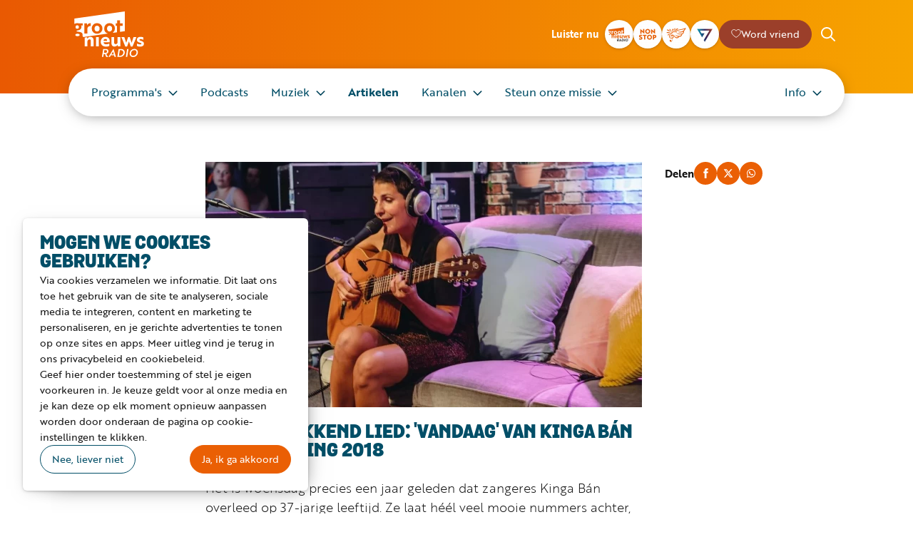

--- FILE ---
content_type: text/html; charset=utf-8
request_url: https://www.grootnieuwsradio.nl/artikelen/indrukwekkend-lied-vandaag-van-kinga-ban-op-opwekking-2018
body_size: 22871
content:
<!DOCTYPE html><html dir="ltr" lang="nl" class="theme-light"><head><meta charSet="utf-8"/><meta name="viewport" content="width=device-width, initial-scale=1, maximum-scale=5"/><meta name="twitter:card" content="summary_large_image"/><meta name="twitter:site" content="@grootnieuwsnl"/><meta name="twitter:creator" content="@grootnieuwsnl"/><meta property="og:url" content="https://www.grootnieuwsradio.nl/artikelen/indrukwekkend-lied-vandaag-van-kinga-ban-op-opwekking-2018"/><meta property="og:type" content="website"/><title>Indrukwekkend lied: &#x27;Vandaag&#x27; van Kinga Bán op Opwekking 2018 | Groot Nieuws Radio</title><meta name="robots" content="index,follow"/><meta name="description" content="Het is woensdag precies een jaar geleden dat zangeres Kinga Bán overleed op 37-jarige leeftijd. Ze laat héél veel mooie nummers achter, die je ook..."/><meta property="og:title" content="Indrukwekkend lied: &#x27;Vandaag&#x27; van Kinga Bán op Opwekking 2018"/><meta property="og:description" content="Het is woensdag precies een jaar geleden dat zangeres Kinga Bán overleed op 37-jarige leeftijd. Ze laat héél veel mooie nummers achter, die je ook..."/><meta property="og:image" content="https://api.grootnieuwsradio.nl/cache/i/1000/images/1179.w1200.r120-63.96a6ee0.q90.webp"/><meta property="og:image:width" content="1200"/><meta property="og:image:height" content="630"/><meta name="next-head-count" content="15"/><link rel="icon" href="/favicons/favicon-1-32x32.png" sizes="32x32"/><link rel="icon" href="/favicons/favicon-1-192x192.png" sizes="192x192"/><link rel="apple-touch-icon" href="/favicons/favicon-1-180x180.png"/><meta name="msapplication-TileImage" content="/favicons/favicon-1-270x270.png"/><link rel="preconnect" crossorigin="" data-href="https://use.typekit.net"/><link rel="preload" as="style" data-href="https://use.typekit.net/xcy1tzt.css"/><script id="typekit" data-nscript="beforeInteractive">
          (function () {
            var link = document.createElement('link');
            link.rel = 'stylesheet';
            link.media = 'print';
            link.href = 'https://use.typekit.net/xcy1tzt.css';
            link.onload = function () {
              link.media = 'all';
            };
            document.head.append(link);
          })();
          </script><link rel="preload" href="/_next/static/css/4e0b49863d0b17fa.css" as="style"/><link rel="stylesheet" href="/_next/static/css/4e0b49863d0b17fa.css" data-n-g=""/><link rel="preload" href="/_next/static/css/35923264fc04d6d3.css" as="style"/><link rel="stylesheet" href="/_next/static/css/35923264fc04d6d3.css" data-n-p=""/><noscript data-n-css=""></noscript><script defer="" nomodule="" src="/_next/static/chunks/polyfills-42372ed130431b0a.js"></script><script src="/_next/static/chunks/webpack-a7b6bc67079d24f8.js" defer=""></script><script src="/_next/static/chunks/framework-21bb7e1521a0c41f.js" defer=""></script><script src="/_next/static/chunks/main-7d2c1177e64801b9.js" defer=""></script><script src="/_next/static/chunks/pages/_app-47f048d8c414f10d.js" defer=""></script><script src="/_next/static/chunks/5c0b189e-f1c8f15d567df20b.js" defer=""></script><script src="/_next/static/chunks/1203-b35ed78af14e2d64.js" defer=""></script><script src="/_next/static/chunks/5675-27f1b54066449113.js" defer=""></script><script src="/_next/static/chunks/8409-8855daec6f7c49f2.js" defer=""></script><script src="/_next/static/chunks/8302-c201453bff115748.js" defer=""></script><script src="/_next/static/chunks/7251-1a1f31e0b4143fa6.js" defer=""></script><script src="/_next/static/chunks/pages/artikelen/%5Bslug%5D-b4fb6ae6d31667ad.js" defer=""></script><script src="/_next/static/mqYa8-uEsbieTos0woYfz/_buildManifest.js" defer=""></script><script src="/_next/static/mqYa8-uEsbieTos0woYfz/_ssgManifest.js" defer=""></script></head><body><div id="__next"><div class="Header_Header__U61L9 Header_HasNav__G8pFy"><header class="Header_HeaderInner__pxx3c"><a class="Header_Logo___PCka" href="/">Groot Nieuws Radio</a><div class="Header_HeaderBody__Pc9Mf"><strong>Luister nu</strong><a class="StationButton_Button__OZsEo" title="Groot Nieuws Radio" href="/player/gnr"><img srcSet="https://api.grootnieuwsradio.nl/cache/i/0/images/1.w160.r1-1.3921d54.q90.webp 2x, https://api.grootnieuwsradio.nl/cache/i/0/images/1.w240.r1-1.cd74d54.q90.webp 3x" src="https://api.grootnieuwsradio.nl/cache/i/0/images/1.w80.r1-1.717c2fe.q90.webp" alt="" width="40" height="40"/></a><a class="StationButton_Button__OZsEo" title="Non-stop" href="/player/non-stop"><img srcSet="https://api.grootnieuwsradio.nl/cache/i/0/images/3.w160.r1-1.ece2d47.q90.webp 2x, https://api.grootnieuwsradio.nl/cache/i/0/images/3.w240.r1-1.419ae4e.q90.webp 3x" src="https://api.grootnieuwsradio.nl/cache/i/0/images/3.w80.r1-1.5749681.q90.webp" alt="" width="40" height="40"/></a><a class="StationButton_Button__OZsEo" title="Blijde Klanken" href="/player/blijde-klanken"><img srcSet="https://api.grootnieuwsradio.nl/cache/i/0/images/5.w160.r1-1.a33e23e.q90.webp 2x, https://api.grootnieuwsradio.nl/cache/i/0/images/5.w240.r1-1.88a05eb.q90.webp 3x" src="https://api.grootnieuwsradio.nl/cache/i/0/images/5.w80.r1-1.0db0463.q90.webp" alt="" width="40" height="40"/></a><a class="StationButton_Button__OZsEo" title="Seven FM" href="/player/sevenfm"><img srcSet="https://api.grootnieuwsradio.nl/cache/i/0/images/7.w160.r1-1.0ea1e5b.q90.webp 2x, https://api.grootnieuwsradio.nl/cache/i/0/images/7.w240.r1-1.b3993d5.q90.webp 3x" src="https://api.grootnieuwsradio.nl/cache/i/0/images/7.w80.r1-1.3c171db.q90.webp" alt="" width="40" height="40"/></a><a class="Button_Button__rEY9D" style="--color:#9b3f2a" href="/steun-ons"><span aria-hidden="true" class="Icon_Icon__lw2ta Icon_heart__1J9Th" style="background-color:#ffffff"></span><span class="Button_Label__670YE" style="color:#ffffff">Word vriend</span></a><form class="Header_Search__SHx4p" method="get" action="/zoeken"><div class="Header_SearchFieldHidden__e6r3N"><input type="text" placeholder="Zoeken" name="query"/><button type="button"><span aria-hidden="true" class="Icon_Icon__lw2ta Icon_cross__tMxOE Icon_size-xs__et1Ik Icon_theme-dark__ttPj0"></span></button></div><button type="button" class="Header_SearchIcon__slvXr"><span aria-hidden="true" class="Icon_Icon__lw2ta Icon_search__gRC0z Icon_size-sm__E2jnK"></span></button></form></div><button type="button" class="Header_MenuButton__P5VGr">Toon menu</button></header><nav class="Menu_Menu___eH7_"><ul><li><a class="Menu_expandable__okxc7" href="/programmas">Programma&#x27;s</a><ul><li><a href="/programmas">Programma overzicht</a></li><li><a href="/programma-gids">Programmagids</a></li><li><a href="/programma-gemist">Groot Nieuws Gemist</a></li></ul></li><li><a href="/podcasts">Podcasts</a></li><li><a class="Menu_expandable__okxc7" href="/muziek">Muziek</a><ul><li><a href="/playlist">Playlist</a></li><li><a href="/hitlist/top-1008">Top 1008</a></li><li><a href="/hitlist/opwekking-top-100">Opwekking Top 100</a></li></ul></li><li><a class="Menu_active__ZuHDL" href="/artikelen">Artikelen</a></li><li><a class="Menu_expandable__okxc7" href="/kanalen">Kanalen</a><ul><li><a href="/kanalen/groot-nieuws-radio-station">Groot Nieuws Radio</a></li><li><a href="/kanalen/groot-nieuws-radio-non-stop">Groot Nieuws Radio Non-stop</a></li><li><a href="/kanalen/blijde-klanken">Blijde Klanken</a></li><li><a href="/kanalen/seven-fm">Seven FM</a></li></ul></li><li><a class="Menu_expandable__okxc7" href="/steun">Steun onze missie</a><ul><li><a href="/steun/word-nu-vriend">Word nu vriend</a></li><li><a href="/steun/geef-een-eenmalige-gift">Geef een eenmalige gift</a></li><li><a href="/steun/verhoog-je-donatie">Verhoog je donatie</a></li><li><a href="https://www.grootnieuwsradio.nl/businessclub/businessclub">Word lid van de Businessclub</a></li><li><a href="/steun/periodiek-schenken">Periodiek schenken</a></li><li><a href="/steun/collecte">Collecteer in  je kerk of gemeente</a></li><li><a href="/steun/nalaten">Nalaten</a></li><li><a href="/steun/word-vrijwilliger">Word vrijwilliger</a></li></ul></li><li><a class="Menu_expandable__okxc7" href="/info">Info</a><ul><li><a href="/info/hoe-kan-ik-luisteren">Hoe kan ik luisteren?</a></li><li><a href="/info/steun-ons">Steun onze missie</a></li><li><a href="/info/download-de-app">Download de app</a></li><li><a class="Menu_expandable__okxc7" href="/info/over-dit-station">Over dit station</a><ul><li><a href="/info/over-dit-station/over-dit-station">Onze missie</a></li><li><a href="/info/over-dit-station/geschiedenis">Geschiedenis</a></li><li><a href="/info/over-dit-station/ons-team">Ons Team</a></li><li><a href="/info/over-dit-station/financien-beleid">Financiën en beleid</a></li><li><a href="/info/over-dit-station/raad-van-bestuur">Raad van Bestuur</a></li><li><a href="/info/over-dit-station/anbi">ANBI</a></li><li><a href="/info/over-dit-station/algemene-voorwaarden">Algemene Voorwaarden</a></li><li><a href="/info/over-dit-station/privacy-reglement">Privacy regelement</a></li></ul></li><li><a href="/info/contact">Contact</a></li><li><a href="/info/geef-een-wijziging-door">Geef een wijziging door</a></li><li><a href="https://www.grootnieuwsradio.nl/businessclub">Businessclub / Adverteren</a></li><li><a href="/info/nieuwsbrief">Nieuwsbrief</a></li><li><a href="/info/veelgestelde-vragen">Veelgestelde vragen</a></li><li><a href="/info/vacatures">Vacatures</a></li></ul></li></ul></nav></div><main><section class="Section_Section__d9IGw"><div><div class="Grid col-md col-md-8-3 col-lg col-lg-7-3 offset-md-1 offset-lg-2"><article class="Flex gap-3 fd-column"><picture style="background-color:#6d5458;aspect-ratio:16 / 9"><source srcSet="https://api.grootnieuwsradio.nl/cache/i/1000/images/1179.w400.r16-9.faeb027.q90.webp 1x, https://api.grootnieuwsradio.nl/cache/i/1000/images/1179.w800.r16-9.e305941.q90.webp 2x, https://api.grootnieuwsradio.nl/cache/i/1000/images/1179.w1200.r16-9.b8b89e7.q90.webp 3x" media="(max-width: 612px)"/><source srcSet="https://api.grootnieuwsradio.nl/cache/i/1000/images/1179.w612.r16-9.97d8c2b.q90.webp 1x, https://api.grootnieuwsradio.nl/cache/i/1000/images/1179.w1224.r16-9.048f80b.q90.webp 2x, https://api.grootnieuwsradio.nl/cache/i/1000/images/1179.w1836.r16-9.8c5b2b7.q90.webp 3x" media="(min-width: 613px)"/><img src="https://api.grootnieuwsradio.nl/cache/i/1000/images/1179.w612.r16-9.97d8c2b.q90.webp" alt="" fetchPriority="high"/></picture><p><a href="/artikelen">Artikelen</a> / <a href="/artikelen/p/1/16/categories/2">Muziek</a></p><div class="Flex fd-column"><h1 class="Heading_H__JMY5R Heading_fat__3T8JQ">Indrukwekkend lied: &#x27;Vandaag&#x27; van Kinga Bán op Opwekking 2018</h1><strong class="text-primary">6 mei 2020</strong></div><p class="Intro_Intro__nB1Fm">Het is woensdag precies een jaar geleden dat zangeres Kinga Bán overleed op 37-jarige leeftijd. Ze laat héél veel mooie nummers achter, die je ook regelmatig hoort bij Groot Nieuws Radio. Ook werden we in het afgelopen jaar verrast met een compleet nieuw album.</p><div class="Html_Html__FE78a"><p>Onze gedachten gaan op deze dag even terug naar Pinksterconferentie Opwekking 2018, waar Kinga te gast was in de tent van Groot Nieuws Radio om een aantal van haar liedjes te spelen. Terwijl de tent vol stond met bezoekers (we wisten toen nog niks van de anderhalvemetersamenleving) zong Kinga het lied 'Vandaag', terwijl ze zichzelf begeleidde op de gitaar.</p></div><div class="Html_Html__FE78a"><p><em>"Dit is vandaag</em> n<em>et z’n vreugde en zijn pijn.</em></p></div><div class="Html_Html__FE78a"><p><em>En je hoeft maar één ding te doen</em>, <em>dat is: er zijn."</em></p></div><div class="Html_Html__FE78a"><p><em>Beeld: The Dance Part / Merith Ebbers</em></p></div></article><div class="Flex ai-center jc-sm-start jc-md-end"><strong>Delen</strong><button type="button" title="Delen op Facebook" class="IconButton_Button__ESKId IconButton_theme-primary__3nvO2"><span aria-hidden="true" class="Icon_Icon__lw2ta Icon_facebook__8Bemq"></span></button><button type="button" title="Delen op Twitter" class="IconButton_Button__ESKId IconButton_theme-primary__3nvO2"><span aria-hidden="true" class="Icon_Icon__lw2ta Icon_twitter__mEMDN"></span></button><button type="button" title="Delen op Whatsapp" class="IconButton_Button__ESKId IconButton_theme-primary__3nvO2"><span aria-hidden="true" class="Icon_Icon__lw2ta Icon_whatsapp__ETmeH"></span></button></div></div><div class="Grid col-md col-md-8-3 col-lg col-lg-7-3 offset-md-1 offset-lg-2"><div class="Ads_Ads__Erir_"><a rel="noopener noreferrer nofollow" target="_blank" aria-hidden="false" title="Nijlvallei" href="https://api.grootnieuwsradio.nl/advertisements/137/click"><img src="https://api.grootnieuwsradio.nl/cache/oi/0/advertisements/137.728.0.2a00d48.jpg" alt="" loading="lazy" width="728" height="90"/></a><a rel="noopener noreferrer nofollow" target="_blank" aria-hidden="true" title="Lepra Zending" href="https://api.grootnieuwsradio.nl/advertisements/172/click"><img src="https://api.grootnieuwsradio.nl/cache/oi/0/advertisements/172.728.0.6c7b57f.gif" alt="" loading="lazy" width="728" height="90"/></a></div></div></div></section><section class="Section_Section__d9IGw"><div><h2 class="Heading_H__JMY5R Heading_fat__3T8JQ Heading_align-center__d4_5c">Misschien ook interessant</h2><div class="Fill min-md-240 min-lg-220"><a class="ArticleItem_Item__bpzQ9" itemscope="" itemType="https://schema.org/Article" title="Sela over het nieuwe album en een landelijke tour: “Pasen is zo rijk”" href="/artikelen/sela-over-het-nieuwe-album-en-een-landelijke-tour-pasen-is-zo-rijk"><picture style="background-color:#7f6c5d"><source srcSet="https://api.grootnieuwsradio.nl/cache/i/4000/images/4270.w200.r1-1.922c4bc.q90.webp 1x, https://api.grootnieuwsradio.nl/cache/i/4000/images/4270.w400.r1-1.af65f64.q90.webp 2x, https://api.grootnieuwsradio.nl/cache/i/4000/images/4270.w600.r1-1.4e4bf18.q90.webp 3x" media="(max-width: 815px)"/><source srcSet="https://api.grootnieuwsradio.nl/cache/i/4000/images/4270.w244.739f728.71036e7.q90.webp 1x, https://api.grootnieuwsradio.nl/cache/i/4000/images/4270.w488.739f728.f9ab3e4.q90.webp 2x, https://api.grootnieuwsradio.nl/cache/i/4000/images/4270.w732.739f728.8883069.q90.webp 3x" media="(min-width: 816px)"/><img src="https://api.grootnieuwsradio.nl/cache/i/4000/images/4270.w244.739f728.71036e7.q90.webp" alt="" decoding="async" loading="lazy" fetchpriority="high" itemProp="image"/></picture><div class="ArticleItem_ItemBody__BCKwp"><strong itemProp="headline">Sela over het nieuwe album en een landelijke tour: “Pasen is zo rijk”</strong><time itemProp="datePublished" dateTime="2026-01-26T16:12:00+01:00">26 januari 2026</time></div></a><a class="ArticleItem_Item__bpzQ9" itemscope="" itemType="https://schema.org/Article" title="Rob Favier over rust, hoop en wat nu al het hoogtepunt van 2026 is" href="/artikelen/rob-favier-over-rust-hoop-en-wat-nu-al-het-hoogtepunt-van-2026-is"><picture style="background-color:#826c5c"><source srcSet="https://api.grootnieuwsradio.nl/cache/i/4000/images/4264.w200.r1-1.211b1ec.q90.webp 1x, https://api.grootnieuwsradio.nl/cache/i/4000/images/4264.w400.r1-1.6f097da.q90.webp 2x, https://api.grootnieuwsradio.nl/cache/i/4000/images/4264.w600.r1-1.6047131.q90.webp 3x" media="(max-width: 815px)"/><source srcSet="https://api.grootnieuwsradio.nl/cache/i/4000/images/4264.w244.3235565.01ec114.q90.webp 1x, https://api.grootnieuwsradio.nl/cache/i/4000/images/4264.w488.3235565.1874452.q90.webp 2x, https://api.grootnieuwsradio.nl/cache/i/4000/images/4264.w732.3235565.78c3e3d.q90.webp 3x" media="(min-width: 816px)"/><img src="https://api.grootnieuwsradio.nl/cache/i/4000/images/4264.w244.3235565.01ec114.q90.webp" alt="" decoding="async" loading="lazy" fetchpriority="high" itemProp="image"/></picture><div class="ArticleItem_ItemBody__BCKwp"><strong itemProp="headline">Rob Favier over rust, hoop en wat nu al het hoogtepunt van 2026 is</strong><time itemProp="datePublished" dateTime="2026-01-22T07:50:00+01:00">22 januari 2026</time></div></a><a class="ArticleItem_Item__bpzQ9" itemscope="" itemType="https://schema.org/Article" title="Big Church Festival komt naar Nederland" href="/artikelen/big-church-festival-komt-naar-nederland"><picture style="background-color:#4e3d3e"><source srcSet="https://api.grootnieuwsradio.nl/cache/i/4000/images/4234.w200.r1-1.377edb2.q90.webp 1x, https://api.grootnieuwsradio.nl/cache/i/4000/images/4234.w400.r1-1.572a7a9.q90.webp 2x, https://api.grootnieuwsradio.nl/cache/i/4000/images/4234.w600.r1-1.3d06373.q90.webp 3x" media="(max-width: 815px)"/><source srcSet="https://api.grootnieuwsradio.nl/cache/i/4000/images/4234.w244.r16-9.fb9cfb1.q90.webp 1x, https://api.grootnieuwsradio.nl/cache/i/4000/images/4234.w488.r16-9.909b879.q90.webp 2x, https://api.grootnieuwsradio.nl/cache/i/4000/images/4234.w732.r16-9.5e73bbf.q90.webp 3x" media="(min-width: 816px)"/><img src="https://api.grootnieuwsradio.nl/cache/i/4000/images/4234.w244.r16-9.fb9cfb1.q90.webp" alt="" decoding="async" loading="lazy" fetchpriority="high" itemProp="image"/></picture><div class="ArticleItem_ItemBody__BCKwp"><strong itemProp="headline">Big Church Festival komt naar Nederland</strong><time itemProp="datePublished" dateTime="2026-01-05T15:20:00+01:00">5 januari 2026</time></div></a><a class="ArticleItem_Item__bpzQ9" itemscope="" itemType="https://schema.org/Article" title="Joke Buis: &quot;Ik had het idee dat ik God voor de voeten liep&quot;" href="/artikelen/joke-buis-ik-had-het-idee-dat-ik-god-voor-de-voeten-liep"><picture style="background-color:#887560"><source srcSet="https://api.grootnieuwsradio.nl/cache/i/4000/images/4191.w200.r1-1.34e092f.q90.webp 1x, https://api.grootnieuwsradio.nl/cache/i/4000/images/4191.w400.r1-1.eaef246.q90.webp 2x, https://api.grootnieuwsradio.nl/cache/i/4000/images/4191.w600.r1-1.f8b0c85.q90.webp 3x" media="(max-width: 815px)"/><source srcSet="https://api.grootnieuwsradio.nl/cache/i/4000/images/4191.w244.843888d.4f43525.q90.webp 1x, https://api.grootnieuwsradio.nl/cache/i/4000/images/4191.w488.843888d.8efb180.q90.webp 2x, https://api.grootnieuwsradio.nl/cache/i/4000/images/4191.w732.843888d.d3c19b7.q90.webp 3x" media="(min-width: 816px)"/><img src="https://api.grootnieuwsradio.nl/cache/i/4000/images/4191.w244.843888d.4f43525.q90.webp" alt="" decoding="async" loading="lazy" fetchpriority="high" itemProp="image"/></picture><div class="ArticleItem_ItemBody__BCKwp"><strong itemProp="headline">Joke Buis: &quot;Ik had het idee dat ik God voor de voeten liep&quot;</strong><time itemProp="datePublished" dateTime="2025-12-03T07:04:00+01:00">3 december 2025</time></div></a></div><a href="/artikelen">Meer artikelen</a></div></section></main><div class="StickyPlayer_StickyPlayer___npou"><button type="button"><span class="PlayButton_PlayButton__SAl4b PlayButton_theme-light__4n1IP PlayButton_size-sm__egnNQ"></span><span>Luister nu</span></button></div><footer><div class="Footer_Main__A32VN"><div class="List_List__QAbJI List_spacing-4__9SRZx"><h2 class="Heading_H__JMY5R Heading_fat__3T8JQ Heading_theme-light__ZMIqO">Groot Nieuws Radio</h2><div class="Footer_Areas__g9Pcy"><div><address itemscope="" itemType="https://schema.org/PostalAddress"><span itemProp="streetAddress">Zandstraat 36</span><br/><span itemProp="postalCode">3901 CM</span> <span itemProp="addressLocality">Veenendaal</span><br/><a href="tel:09091231008">0909 123 1008</a> (55 ct/min)<br/>NL29RABO0319001008</address><br/><p><a href="/contact">Alle contact informatie</a><br/><a href="/">Schrijf je in voor de nieuwsbrief</a></p></div><div class="Gridish gap-md-2 gap-lg-3 min-sm-150 min-md-150"><a class="Footer_FooterButton__IAZXC Footer_size-large__S8KKq" href="/word-nu-vriend">Word nu vriend</a><a class="Footer_FooterButton__IAZXC Footer_size-large__S8KKq" href="/businessclub">Businessclub</a><a class="Footer_FooterButton__IAZXC" href="/adverteren">Adverteren</a><a class="Footer_FooterButton__IAZXC" href="/winkel">Winkel</a></div><div class="Flex wrap"><a rel="noopener noreferrer nofollow" target="_blank" title="facebook" class="IconButton_Button__ESKId IconButton_outline____Y9U IconButton_size-lg__Uskbv" href="https://www.facebook.com/GrootNieuwsRadio"><span aria-hidden="true" class="Icon_Icon__lw2ta Icon_facebook__8Bemq Icon_size-sm__E2jnK"></span></a><a rel="noopener noreferrer nofollow" target="_blank" title="youtube" class="IconButton_Button__ESKId IconButton_outline____Y9U IconButton_size-lg__Uskbv" href="https://www.youtube.com/user/grootnieuwsradio"><span aria-hidden="true" class="Icon_Icon__lw2ta Icon_youtube__mfsHh Icon_size-sm__E2jnK"></span></a><a rel="noopener noreferrer nofollow" target="_blank" title="instagram" class="IconButton_Button__ESKId IconButton_outline____Y9U IconButton_size-lg__Uskbv" href="https://www.instagram.com/grootnieuwsradio/"><span aria-hidden="true" class="Icon_Icon__lw2ta Icon_instagram__8FDaE Icon_size-sm__E2jnK"></span></a><a rel="noopener noreferrer nofollow" target="_blank" title="whatsapp" class="IconButton_Button__ESKId IconButton_outline____Y9U IconButton_size-lg__Uskbv" href="https://wa.me/31627065112"><span aria-hidden="true" class="Icon_Icon__lw2ta Icon_whatsapp__ETmeH Icon_size-sm__E2jnK"></span></a><a rel="noopener noreferrer nofollow" target="_blank" title="linkedin" class="IconButton_Button__ESKId IconButton_outline____Y9U IconButton_size-lg__Uskbv" href="https://www.linkedin.com/company/grootnieuwsradio/"><span aria-hidden="true" class="Icon_Icon__lw2ta Icon_linkedin__71M9D Icon_size-sm__E2jnK"></span></a></div></div></div></div><div class="Footer_Legal__vdmeJ"><div><nav><a href="/privacy-reglement">Privacy reglement</a><a href="/algemene-voorwaarden">Algemene voorwaarden</a><span role="button">Cookies</span></nav><div class="Flex gap-sm-2 gap-md-4 jc-end"><a target="_blank" rel="nofollow noopener noreferer" title="ANBI" href="https://anbi.nl"><svg width="87.014" height="60" viewBox="0 0 87.014 60"><g><path d="M19.589,44.131H8.79l-1.559,4.8H2.207l8.324-25.028h7.133l8.453,25.028H21.185l-1.6-4.8Zm-1.1-3.5L14.162,27.593,9.908,40.629Z" fill="#fff"></path><path d="M51.514,23.907V48.935h-8.05L36.313,35.2q-.533-1.027-1.668-3.594l-.807-1.8-.788-1.8h-.183l.072,1.65.056,1.632.036,3.282V48.935H28.282V23.907h8.05L42.84,36.6q.861,1.687,2,4.089l.952,2.036.954,2.053h.166l-.056-1.614L46.8,41.546l-.035-3.228V23.907h4.749Z" fill="#fff"></path><path d="M55.915,48.935V23.907h12.3q4.327,0,5.9,1.384t1.568,5.217q0,4.639-3.687,5.464v.092q4.292.66,4.291,5.959,0,3.832-1.651,5.372t-5.756,1.54H55.915Zm4.749-14.522h5.812q2.825,0,3.6-.623t.78-2.879q0-3.006-3.411-3.006H60.663v6.509Zm0,10.525h5.208l1.668-.036a5.069,5.069,0,0,0,3.164-.678q.759-.678.76-2.86,0-2.273-.8-2.86t-3.933-.586H60.663v7.022Z" fill="#fff"></path><path d="M84.482,23.907V48.935H79.733V23.907h4.749Z" fill="#fff"></path></g><g><path d="M34.033.442c.174.883,1.057,5.079,1.292,5.91a2.69,2.69,0,0,0-.4-.034,2.574,2.574,0,0,0-.393.034c-.06-.611-.3-1.859-.393-2.293-.174-.008-.673-.025-1.162-.025-.384,0-.769.017-1.152.025-.316.459-1.092,1.741-1.372,2.293a1.226,1.226,0,0,0-.28-.034,2.878,2.878,0,0,0-.333.034c1.014-1.436,2-2.887,2.979-4.348.437-.654.743-1.078,1.049-1.562h.166Zm-.445,1.036h-.028l-1.52,2.251c.332.017.673.026,1.014.026s.673-.009,1.013-.026l-.479-2.251Z" fill="#fff"></path><path d="M36.83,6.352a1.826,1.826,0,0,0-.358-.034,1.911,1.911,0,0,0-.349.034C36.691,4.306,37.312,1.24,37.5,0a1.658,1.658,0,0,0,.332.034A3.139,3.139,0,0,0,38.23,0C38.1.45,37.058,4.9,36.83,6.352Z" fill="#fff"></path><path d="M39.192,4.806a.956.956,0,0,1-.629-.951,1.717,1.717,0,0,1,1.913-1.6,2.1,2.1,0,0,1,.664.1,1.5,1.5,0,0,0,.447.043c.209,0,.637-.026.865-.034,0,.051-.018.111-.018.179s.018.128.018.179c-.419-.025-.621-.034-.831-.042a1.009,1.009,0,0,1,.245.7,1.6,1.6,0,0,1-.84,1.384,2.53,2.53,0,0,1-1.179.238c-.192,0-.375-.008-.507-.016-.1.059-.358.2-.358.467,0,.34.366.348.645.348.989.008,1.3.008,1.626.2a.822.822,0,0,1,.385.739,2.03,2.03,0,0,1-2.254,1.843,1.755,1.755,0,0,1-1.1-.3,1.049,1.049,0,0,1-.4-.807,1.187,1.187,0,0,1,.577-.977,2.249,2.249,0,0,1,.455-.212l.008-.059c-.131-.034-.481-.136-.481-.492,0-.527.489-.74.752-.858v-.06Zm.288,3.508a1.424,1.424,0,0,0,1.564-1.325c0-.662-.717-.688-1.188-.688a1.876,1.876,0,0,0-.96.212,1.052,1.052,0,0,0-.49.909c0,.637.515.891,1.075.891Zm.559-3.567c.847,0,1.162-.926,1.162-1.444a.735.735,0,0,0-.769-.807c-.883,0-1.2.909-1.2,1.4a.766.766,0,0,0,.8.849Z" fill="#fff"></path><path d="M45.817,6.055a2.878,2.878,0,0,1-1.424.374,1.629,1.629,0,0,1-1.739-1.75A2.279,2.279,0,0,1,44.9,2.259c.83,0,1.565.364,1.565,1.392a2.642,2.642,0,0,1-.1.688c-.645-.034-.891-.042-1.931-.042-.332,0-.787.008-1.057.017a2.874,2.874,0,0,0-.044.492A1.183,1.183,0,0,0,44.6,6.123a2.136,2.136,0,0,0,1.3-.45h.026l-.114.382ZM43.439,3.975c.359.025.831.034,1.19.034.34,0,.839,0,1.162-.034a1.777,1.777,0,0,0,.052-.459A.9.9,0,0,0,44.9,2.505c-.471,0-1.2.3-1.46,1.47Z" fill="#fff"></path><path d="M48.309,2.964h.018a1.93,1.93,0,0,1,1.434-.68.972.972,0,0,1,1.074.823,1.917,1.917,0,0,1,1.528-.823c.761,0,1.136.475,1.136.9a4.592,4.592,0,0,1-.13.79L53.035,5.52a7.54,7.54,0,0,0-.14.832,1.972,1.972,0,0,0-.34-.034,2.657,2.657,0,0,0-.377.034,19.679,19.679,0,0,0,.682-2.921.722.722,0,0,0-.8-.747,1.316,1.316,0,0,0-1.25.968c-.14.459-.455,2.047-.559,2.7a2.164,2.164,0,0,0-.332-.034,2.653,2.653,0,0,0-.376.034,18,18,0,0,0,.664-2.989.7.7,0,0,0-.777-.679,1.306,1.306,0,0,0-1.25.985,26.383,26.383,0,0,0-.543,2.684,2.064,2.064,0,0,0-.349-.034,2.178,2.178,0,0,0-.35.034,36.277,36.277,0,0,0,.875-4.025,1.53,1.53,0,0,0,.305.033,2.439,2.439,0,0,0,.358-.033l-.174.637Z" fill="#fff"></path><path d="M57.469,6.055a2.879,2.879,0,0,1-1.423.374,1.629,1.629,0,0,1-1.739-1.75,2.279,2.279,0,0,1,2.244-2.42c.83,0,1.565.364,1.565,1.392a2.642,2.642,0,0,1-.1.688c-.646-.034-.891-.042-1.931-.042-.331,0-.785.008-1.056.017a2.816,2.816,0,0,0-.044.492,1.183,1.183,0,0,0,1.268,1.317,2.135,2.135,0,0,0,1.3-.45h.026l-.114.382ZM55.092,3.975c.358.025.83.034,1.189.034.34,0,.839,0,1.162-.034a1.76,1.76,0,0,0,.052-.459.9.9,0,0,0-.944-1.011c-.471,0-1.2.3-1.458,1.47Z" fill="#fff"></path><path d="M61.839,6.055a2.875,2.875,0,0,1-1.424.374,1.629,1.629,0,0,1-1.739-1.75,2.279,2.279,0,0,1,2.245-2.42c.83,0,1.565.364,1.565,1.392a2.72,2.72,0,0,1-.1.688c-.646-.034-.891-.042-1.931-.042-.333,0-.786.008-1.057.017a2.816,2.816,0,0,0-.044.492,1.183,1.183,0,0,0,1.268,1.317,2.138,2.138,0,0,0,1.3-.45h.026l-.114.382ZM59.463,3.975c.358.025.829.034,1.188.034.34,0,.839,0,1.162-.034a1.76,1.76,0,0,0,.052-.459.9.9,0,0,0-.944-1.011c-.472,0-1.2.3-1.458,1.47Z" fill="#fff"></path><path d="M64.367,2.955l.035.017a1.954,1.954,0,0,1,1.442-.688A1.092,1.092,0,0,1,67.067,3.3a4.292,4.292,0,0,1-.2,1.07c-.1.4-.359,1.622-.394,1.979a1.943,1.943,0,0,0-.333-.034,2.667,2.667,0,0,0-.384.034,17.119,17.119,0,0,0,.655-2.913.781.781,0,0,0-.865-.756,1.336,1.336,0,0,0-1.267.909c-.2.586-.559,2.488-.6,2.76a1.754,1.754,0,0,0-.324-.034A2.2,2.2,0,0,0,63,6.352c.237-.781.769-3.338.883-4.025a1.643,1.643,0,0,0,.315.033,2.223,2.223,0,0,0,.332-.033l-.166.628Z" fill="#fff"></path><path d="M71.971.459c.507.883,2.91,4.28,3.339,4.764.147-.535.733-3.269.9-4.688a1.612,1.612,0,0,0,.306.034,1.182,1.182,0,0,0,.262-.034c-.324,1.087-1.224,5.121-1.32,5.911h-.122c-.271-.467-2.979-4.289-3.338-4.73-.253,1-.856,3.855-.917,4.637a1.539,1.539,0,0,0-.3-.034,1.81,1.81,0,0,0-.305.034c.4-1.163,1.258-5.138,1.388-5.894h.105Z" fill="#fff"></path><path d="M80.083,5.775l-.035-.034a1.949,1.949,0,0,1-1.487.7c-.576,0-1.223-.348-1.223-.976a9.638,9.638,0,0,1,.271-1.342c.07-.3.262-1.189.342-1.8a2.4,2.4,0,0,0,.383.033,2.5,2.5,0,0,0,.378-.033,20.593,20.593,0,0,0-.683,2.9.756.756,0,0,0,.849.815,1.379,1.379,0,0,0,1.3-.985c.217-.637.549-2.573.576-2.726a2.6,2.6,0,0,0,.349.033,2.27,2.27,0,0,0,.359-.033,35.1,35.1,0,0,0-.883,4.025,1.609,1.609,0,0,0-.655,0l.157-.577Z" fill="#fff"></path><path d="M83.771,1.265c-.113.39-.2.781-.289,1.172.272,0,.6-.026.909-.034a1.218,1.218,0,0,0-.052.348c-.305-.009-.665-.034-.927-.034l-.34,1.6a7.879,7.879,0,0,0-.2,1.189.6.6,0,0,0,.619.62,1.167,1.167,0,0,0,.578-.17l-.017.22a1.586,1.586,0,0,1-.892.263.855.855,0,0,1-.935-.8,3.9,3.9,0,0,1,.122-.756c.253-1.163.3-1.29.472-2.165-.166,0-.384.008-.576.017a.807.807,0,0,0,.052-.331c.185.008.412.034.559.034l.158-.9Z" fill="#fff"></path><path d="M14.5,12.756c1.013.093,1.31.7,1.31,1.146a1.9,1.9,0,0,1-1.127,1.639,3.737,3.737,0,0,1-1.573.305c-.174,0-.943-.034-1.1-.034a2.478,2.478,0,0,0-.393.034c.445-1.639,1.022-4.323,1.266-5.817.123.008.315.034.464.034.332,0,.734-.034,1.136-.034a2.288,2.288,0,0,1,1.075.2,1,1,0,0,1,.543.875,1.855,1.855,0,0,1-1.582,1.6l-.018.059Zm-.463.161a4.578,4.578,0,0,0-.6-.034c-.158,0-.342,0-.49.009-.235,1.087-.411,1.953-.525,2.616a2.915,2.915,0,0,0,.56.042,3.136,3.136,0,0,0,1.118-.178,1.668,1.668,0,0,0,.987-1.461c0-.6-.472-.917-1.049-.994Zm.306-2.607c-.262,0-.534.008-.795.034-.3,1.189-.4,1.63-.534,2.251a3.4,3.4,0,0,0,.455.025,2.537,2.537,0,0,0,1.222-.255,1.383,1.383,0,0,0,.7-1.181c0-.628-.453-.874-1.048-.874Z" fill="#fff"></path><path d="M19.9,15.55a2.877,2.877,0,0,1-1.426.374,1.629,1.629,0,0,1-1.737-1.75,2.279,2.279,0,0,1,2.245-2.42c.83,0,1.565.365,1.565,1.392a2.654,2.654,0,0,1-.1.688c-.646-.034-.891-.042-1.931-.042-.331,0-.786.008-1.056.017a2.879,2.879,0,0,0-.044.493,1.182,1.182,0,0,0,1.266,1.316,2.132,2.132,0,0,0,1.3-.45h.027l-.114.382Zm-2.378-2.08c.359.025.831.034,1.189.034.341,0,.84,0,1.163-.034a1.763,1.763,0,0,0,.052-.459A.9.9,0,0,0,18.981,12c-.471,0-1.2.3-1.46,1.469Z" fill="#fff"></path><path d="M23.535,11.745c1.382,0,1.861.8,1.861,1.656a2.506,2.506,0,0,1-2.472,2.531A1.633,1.633,0,0,1,21.1,14.225a2.448,2.448,0,0,1,2.438-2.48ZM22.9,15.66c1.319,0,1.809-1.571,1.809-2.412a1.121,1.121,0,0,0-1.163-1.231c-1.266,0-1.755,1.469-1.755,2.412,0,.714.323,1.232,1.11,1.232Z" fill="#fff"></path><path d="M26.876,14.3a.957.957,0,0,1-.63-.951,1.717,1.717,0,0,1,1.914-1.6,2.087,2.087,0,0,1,.665.1,1.5,1.5,0,0,0,.445.042c.21,0,.637-.026.865-.034,0,.051-.018.11-.018.179s.018.127.018.178c-.42-.026-.621-.034-.831-.043a1.01,1.01,0,0,1,.245.7,1.6,1.6,0,0,1-.839,1.384,2.539,2.539,0,0,1-1.18.237c-.192,0-.376-.008-.507-.016-.1.059-.357.2-.357.467,0,.34.366.348.645.348.988.008,1.3.008,1.625.195a.822.822,0,0,1,.385.739,2.031,2.031,0,0,1-2.255,1.843,1.753,1.753,0,0,1-1.1-.3,1.048,1.048,0,0,1-.4-.807,1.187,1.187,0,0,1,.577-.977,2.281,2.281,0,0,1,.456-.212l.008-.059c-.132-.034-.481-.136-.481-.493,0-.527.489-.739.752-.857V14.3Zm.288,3.508a1.425,1.425,0,0,0,1.564-1.325c0-.662-.715-.688-1.188-.688a1.873,1.873,0,0,0-.961.213,1.053,1.053,0,0,0-.49.909c0,.637.516.891,1.075.891Zm.559-3.567c.849,0,1.162-.925,1.162-1.444a.736.736,0,0,0-.769-.807c-.883,0-1.2.909-1.2,1.4a.766.766,0,0,0,.8.849Z" fill="#fff"></path><path d="M33.5,15.55a2.877,2.877,0,0,1-1.424.374,1.629,1.629,0,0,1-1.739-1.75,2.279,2.279,0,0,1,2.245-2.42c.831,0,1.565.365,1.565,1.392a2.723,2.723,0,0,1-.1.688c-.647-.034-.892-.042-1.931-.042-.333,0-.786.008-1.058.017a2.879,2.879,0,0,0-.044.493,1.183,1.183,0,0,0,1.268,1.316,2.136,2.136,0,0,0,1.3-.45h.026l-.114.382Zm-2.377-2.08c.358.025.829.034,1.188.034.34,0,.839,0,1.162-.034a1.742,1.742,0,0,0,.052-.459A.9.9,0,0,0,32.582,12c-.472,0-1.2.3-1.458,1.469Z" fill="#fff"></path><path d="M36.028,12.45l.034.017a1.957,1.957,0,0,1,1.442-.688A1.092,1.092,0,0,1,38.727,12.8a4.248,4.248,0,0,1-.2,1.07c-.1.4-.359,1.623-.393,1.979a1.968,1.968,0,0,0-.333-.034,2.655,2.655,0,0,0-.383.034,17.333,17.333,0,0,0,.655-2.912.782.782,0,0,0-.865-.756,1.336,1.336,0,0,0-1.268.909c-.2.586-.559,2.488-.6,2.76a1.77,1.77,0,0,0-.324-.034,2.175,2.175,0,0,0-.349.034c.236-.781.769-3.337.883-4.025a1.6,1.6,0,0,0,.315.034,2.183,2.183,0,0,0,.331-.034l-.165.628Z" fill="#fff"></path><path d="M42.774,15.091a1.876,1.876,0,0,1-1.554.867A1.526,1.526,0,0,1,39.647,14.3a2.433,2.433,0,0,1,2.28-2.539,1.286,1.286,0,0,1,1.32.841h.034c.21-1.07.455-2.183.6-3.108a2.049,2.049,0,0,0,.35.034,1.935,1.935,0,0,0,.342-.034c-.507,2.012-.691,2.947-1.066,4.739-.088.416-.21,1.045-.3,1.613a1.2,1.2,0,0,0-.3-.034,1.689,1.689,0,0,0-.331.034l.192-.756Zm-1.372.535c1.32,0,1.7-1.665,1.7-2.4a1.039,1.039,0,0,0-1.066-1.155c-1.362,0-1.686,1.63-1.686,2.285,0,.824.385,1.274,1.057,1.274Z" fill="#fff"></path><path d="M47.748,15.55a2.868,2.868,0,0,1-1.424.374,1.63,1.63,0,0,1-1.739-1.75,2.28,2.28,0,0,1,2.246-2.42c.83,0,1.563.365,1.563,1.392a2.676,2.676,0,0,1-.1.688c-.647-.034-.891-.042-1.931-.042-.332,0-.786.008-1.057.017a2.879,2.879,0,0,0-.044.493,1.182,1.182,0,0,0,1.266,1.316,2.133,2.133,0,0,0,1.3-.45h.026l-.114.382Zm-2.377-2.08c.359.025.83.034,1.188.034.341,0,.839,0,1.162-.034a1.742,1.742,0,0,0,.052-.459A.9.9,0,0,0,46.831,12c-.472,0-1.2.3-1.46,1.469Z" fill="#fff"></path><path d="M52.749,10.03a2.6,2.6,0,0,0,.376.034,2.848,2.848,0,0,0,.4-.034c-.471,1.741-1.014,4.255-1.275,5.817a2.457,2.457,0,0,0-.385-.034,2.916,2.916,0,0,0-.393.034c.446-1.639,1.023-4.323,1.276-5.817Z" fill="#fff"></path><path d="M55.136,12.45l.034.017a1.957,1.957,0,0,1,1.442-.688A1.092,1.092,0,0,1,57.836,12.8a4.228,4.228,0,0,1-.2,1.07c-.1.4-.358,1.623-.394,1.979a1.941,1.941,0,0,0-.331-.034,2.669,2.669,0,0,0-.385.034,17.176,17.176,0,0,0,.656-2.912.782.782,0,0,0-.866-.756,1.336,1.336,0,0,0-1.266.909c-.2.586-.559,2.488-.6,2.76a1.77,1.77,0,0,0-.324-.034,2.182,2.182,0,0,0-.35.034c.236-.781.769-3.337.882-4.025a1.6,1.6,0,0,0,.315.034,2.183,2.183,0,0,0,.332-.034l-.166.628Z" fill="#fff"></path><path d="M61.166,12.5a.713.713,0,0,0-.715-.5.822.822,0,0,0-.831.807c0,.416.358.578.751.748.368.161.788.348.788.9a1.682,1.682,0,0,1-1.8,1.486,1.745,1.745,0,0,1-.943-.246,3.392,3.392,0,0,0,.279-.569h.063a.873.873,0,0,0,.864.509.9.9,0,0,0,.952-.875c0-.373-.235-.484-.7-.7-.376-.17-.8-.365-.8-.976a1.427,1.427,0,0,1,1.6-1.368,1.811,1.811,0,0,1,.8.17,2.656,2.656,0,0,0-.227.611h-.08Z" fill="#fff"></path><path d="M63.851,10.76c-.114.39-.2.781-.289,1.172.271,0,.6-.026.908-.034a1.223,1.223,0,0,0-.052.348c-.305-.009-.663-.034-.926-.034l-.34,1.6a7.719,7.719,0,0,0-.2,1.189.6.6,0,0,0,.62.62,1.162,1.162,0,0,0,.576-.17l-.017.221a1.583,1.583,0,0,1-.891.264.855.855,0,0,1-.935-.8,3.9,3.9,0,0,1,.121-.756c.254-1.163.3-1.291.473-2.166-.166,0-.385.008-.577.017a.817.817,0,0,0,.053-.331c.183.008.411.034.559.034l.157-.9.761-.272Z" fill="#fff"></path><path d="M67.827,15.55a2.873,2.873,0,0,1-1.424.374,1.629,1.629,0,0,1-1.739-1.75,2.28,2.28,0,0,1,2.247-2.42c.83,0,1.563.365,1.563,1.392a2.729,2.729,0,0,1-.1.688c-.647-.034-.891-.042-1.931-.042-.334,0-.787.008-1.059.017a3.225,3.225,0,0,0-.043.493,1.183,1.183,0,0,0,1.268,1.316,2.137,2.137,0,0,0,1.3-.45h.026l-.114.382Zm-2.377-2.08c.357.025.83.034,1.187.034.342,0,.839,0,1.162-.034a1.722,1.722,0,0,0,.053-.459A.9.9,0,0,0,66.911,12c-.473,0-1.2.3-1.46,1.469Z" fill="#fff"></path><path d="M69.69,15.847a1.857,1.857,0,0,0-.359-.034,1.919,1.919,0,0,0-.35.034c.569-2.046,1.189-5.112,1.372-6.352a1.658,1.658,0,0,0,.332.034,3.138,3.138,0,0,0,.4-.034C70.957,9.945,69.917,14.395,69.69,15.847Z" fill="#fff"></path><path d="M71.8,15.847a1.857,1.857,0,0,0-.359-.034,1.9,1.9,0,0,0-.35.034c.569-2.046,1.188-5.112,1.371-6.352a1.669,1.669,0,0,0,.331.034,3.117,3.117,0,0,0,.4-.034C73.064,9.945,72.024,14.395,71.8,15.847Z" fill="#fff"></path><path d="M73.93,15.847a3.349,3.349,0,0,0-.4-.034,1.811,1.811,0,0,0-.341.034,39.99,39.99,0,0,0,.9-4.025,2.749,2.749,0,0,0,.367.034,2.2,2.2,0,0,0,.358-.034A38.1,38.1,0,0,0,73.93,15.847Zm.821-5.775a.408.408,0,1,1-.419.408A.412.412,0,0,1,74.751,10.072Z" fill="#fff"></path><path d="M76.675,12.45l.034.017a1.956,1.956,0,0,1,1.442-.688A1.092,1.092,0,0,1,79.374,12.8a4.211,4.211,0,0,1-.2,1.07c-.1.4-.358,1.623-.393,1.979a1.965,1.965,0,0,0-.332-.034,2.668,2.668,0,0,0-.385.034,17.11,17.11,0,0,0,.656-2.912.782.782,0,0,0-.866-.756,1.334,1.334,0,0,0-1.265.909c-.2.586-.559,2.488-.6,2.76a1.77,1.77,0,0,0-.324-.034,2.18,2.18,0,0,0-.349.034c.237-.781.769-3.337.883-4.025a1.6,1.6,0,0,0,.315.034,2.183,2.183,0,0,0,.331-.034l-.165.628Z" fill="#fff"></path><path d="M81.123,14.3a.957.957,0,0,1-.629-.951,1.718,1.718,0,0,1,1.915-1.6,2.073,2.073,0,0,1,.663.1,1.5,1.5,0,0,0,.445.042c.21,0,.639-.026.865-.034,0,.051-.017.11-.017.179s.017.127.017.178c-.42-.026-.62-.034-.829-.043a1.009,1.009,0,0,1,.244.7,1.6,1.6,0,0,1-.839,1.384,2.532,2.532,0,0,1-1.179.237c-.193,0-.377-.008-.507-.016-.1.059-.359.2-.359.467,0,.34.367.348.647.348.988.008,1.3.008,1.625.195a.821.821,0,0,1,.385.739,2.029,2.029,0,0,1-2.254,1.843,1.758,1.758,0,0,1-1.1-.3,1.045,1.045,0,0,1-.4-.807,1.184,1.184,0,0,1,.576-.977,2.256,2.256,0,0,1,.454-.212l.009-.059c-.131-.034-.481-.136-.481-.493,0-.527.489-.739.751-.857V14.3Zm.289,3.508a1.425,1.425,0,0,0,1.564-1.325c0-.662-.717-.688-1.188-.688a1.879,1.879,0,0,0-.962.213,1.055,1.055,0,0,0-.49.909c0,.637.517.891,1.076.891Zm.559-3.567c.847,0,1.162-.925,1.162-1.444a.736.736,0,0,0-.769-.807c-.883,0-1.2.909-1.2,1.4a.767.767,0,0,0,.805.849Z" fill="#fff"></path></g><path d="M1.591,56.522H85.423a1.592,1.592,0,0,1,1.591,1.591v.295A1.593,1.593,0,0,1,85.422,60H1.591A1.592,1.592,0,0,1,0,58.409v-.3A1.592,1.592,0,0,1,1.591,56.522Z" fill="#fff"></path></svg></a><a target="_blank" rel="nofollow noopener noreferer" title="ANWB" href="https://www.anwb.nl"><svg width="599.979" height="305.272" viewBox="0 0 599.979 305.272"><defs><clipPath id="clip-path"><path d="M265.827-243.865c-11.1-8.5-25.9-13.3-41.4-13.3l7.8-40.7-31.8,41.8a151.9,151.9,0,0,0-54.3,19.2l-22.9-32.2c10-6.3,20.3-12.6,31.8-17.4,70.2-29.2,123.8-22.2,170.4,5.9Z" fill="#fff"></path></clipPath><clipPath id="clip-path-2"><path d="M146.127-236.865l-22.9-32.2c-28.8,18.5-54,42.1-71,68.7l18.5,8.5-28.8,10.3c-12.6,26.2-17,54.3-10,82l69.5-42.5C85.927-169.965,104.327-211.365,146.127-236.865Z" fill="#fff"></path></clipPath><clipPath id="clip-path-3"><path d="M132.127-38.065c37-1.5,79.8-16.3,122.3-47.7l-34-47.3c-17,9.2-34,15.2-49.9,17.4l-38.4,53.2,7-54c-14-3-25.9-9.2-34-19.2-.4-.4-.7-1.1-1.1-1.5l-71,43.6c9.6,30.3,38.1,50.3,75.4,54.7l21.4-17.7Z" fill="#fff"></path></clipPath><clipPath id="clip-path-4"><path d="M303.527-110.465h-5.2c-120.8,123.4-253.1,93.9-274.5,18.5-23.7-82,59.1-173.3,144.5-204-78,15.9-199.2,125.7-161.1,231.7,26.2,73.2,155.6,94.6,267.2,7l-8.5-11.8C285.127-85.365,298.427-100.465,303.527-110.465Z" fill="#fff"></path></clipPath></defs><g transform="translate(-1230 -147.116)"><g transform="translate(1230 452.388)" clip-path="url(#clip-path)"><g transform="translate(163.81 -250.674) rotate(-17.84)"><path d="M-138.924-103.035,432.206,80.775,338.4,372.246-232.73,188.435Z" fill="#fff"></path></g></g><g transform="translate(1230 452.388)" clip-path="url(#clip-path-2)"><g transform="translate(133.339 -251.918)"><path d="M-133.339-54.276h599.98V251.918h-599.98Z" fill="#fff"></path></g></g><g transform="translate(1230 452.388)" clip-path="url(#clip-path-3)"><g transform="translate(133.336 -251.919)"><path d="M-133.336-54.275h599.98V251.919h-599.98Z" fill="#fff"></path></g></g><g transform="translate(1230 452.388)" clip-path="url(#clip-path-4)"><g transform="translate(133.343 -251.919)"><path d="M-133.343-54.275h599.98V251.919h-599.98Z" fill="#fff"></path></g></g><path d="M170.527-115.665l-27.7,38.4-3,16.3,35.1-46.2a155.579,155.579,0,0,0,50.6-18.1l-5.5-7.8C203.427-123.765,186.427-117.865,170.527-115.665Z" transform="translate(1230 452.388)" fill="#fff"></path><path d="M138.327-107.865l1.1-8.5c-14-3-25.9-9.2-34-19.2-.4-.4-.7-1.1-1.1-1.5l-4.4,2.6a20.193,20.193,0,0,0,3,4.4C110.627-118.565,123.227-111.165,138.327-107.865Z" transform="translate(1230 452.388)" fill="#fff"></path><path d="M101.427-188.865c-8.1,17-10,34.4-4.4,49.2l3.7-2.2C93.627-155.565,94.427-172.165,101.427-188.865Z" transform="translate(1230 452.388)" fill="#fff"></path><path d="M598.927-210.965c-4.1-15.2-15.9-21.1-32.5-20.7a68.863,68.863,0,0,0-14,1.8l14.8-38.4h-28.5l-47.7,124.2-.4.7h20l8.1-5.9s4.4,5.5,14,7c24.8,3.3,45.5-11.5,56.5-28.5C597.427-182.565,602.227-199.565,598.927-210.965Zm-34.8,37.7c-5.9,8.1-13.7,14.4-22.2,14.4-7.4,0-14.4-4.1-10-17.7,4.4-14,13.7-35.5,13.7-35.5,21.8-8.9,28.8,2.6,28.5,11.1C574.127-195.465,571.127-183.265,564.127-173.265Zm-366.3-58.4c-18.8,1.8-33.6,7.4-48.4,20.7-11.5,10.3-18.8,27-19.2,39.9-.4,17,12.2,32.2,37.7,28.1,6.7-1.1,15.5-6.7,15.5-6.7l4.1,5.9h20l31.4-81.7C231.827-227.965,217.127-233.565,197.827-231.665Zm8.9,17s-8.9,24.4-15.5,38.4c-6.3,13.7-15.2,18.1-22.2,17.7-7.8-.4-12.2-5.9-12.2-14.4.4-10.7,6.7-22.2,11.5-27.7C172.727-205.865,185.327-217.665,206.727-214.665Zm133.8,59.8,28.5-74.7h28.1l-26.6,69.9c8.1,4.1,22.9,1.8,29.6-12.6l21.8-57.3h28.4l-27,70.2c11.1,3.7,23.3,1.8,29.2-12.9l21.8-57.3h28.1l-22.5,58c-5.5,12.9-14.8,30.7-46.2,30.7-10.3,0-20-3.7-26.2-8.5-7,4.1-21.4,8.5-32.2,8.5C364.527-140.765,345.327-144.465,340.527-154.865Zm-80.9-70.5-31.4,82h28.8l26.6-69.1a56.441,56.441,0,0,1,14-1.8c9.2,0,13.3,3.7,12.6,8.1a6.185,6.185,0,0,1-1.1,3.3l-22.6,59.1h28.8l22.2-58a38.994,38.994,0,0,0,1.8-6.7c1.5-12.6-7.4-23.7-35.1-23.7-8.9,0-16.3.7-21.4,1.1C278.827-229.465,270.727-228.365,259.627-225.365Z" transform="translate(1230 452.388)" fill="#fff"></path><path d="M228.927-280.865l-4.4,23.7a38.245,38.245,0,0,1,6.7.4l6.7-39.5Z" transform="translate(1230 452.388)" fill="#fff"></path><path d="M231.127-292.665l1.1-5.2-31.8,41.8a41.522,41.522,0,0,1,7-.7Zm-85.7,177.4a32.618,32.618,0,0,1-5.9-1.1l-7,54,3-4.1Z" transform="translate(1230 452.388)" fill="#fff"></path></g></svg></a></div></div></div></footer><div class="MenuMobile_Menu__Pwir9"><nav><div><div class="Flex"><a class="Button_Button__rEY9D Button_theme-primary__IaUre" href="/player/gnr"><span aria-hidden="true" class="Icon_Icon__lw2ta Icon_speaker___br_z"></span><span class="Button_Label__670YE">Luister nu</span></a><a class="Button_Button__rEY9D Button_theme-secondary__jnB2y" href="/steun-ons"><span aria-hidden="true" class="Icon_Icon__lw2ta Icon_heart__1J9Th"></span><span class="Button_Label__670YE">Word vriend</span></a></div><button class="MenuMobile_ButtonClose__Ua9_c">Sluit menu</button></div><ul><li><a href="/programmas">Programma&#x27;s</a><button class="MenuMobile_ButtonRight__B2t6U">Toon subnavigatie</button></li><li><a href="/podcasts">Podcasts</a></li><li><a href="/muziek">Muziek</a><button class="MenuMobile_ButtonRight__B2t6U">Toon subnavigatie</button></li><li><a href="/artikelen">Artikelen</a></li><li><a href="/kanalen">Kanalen</a><button class="MenuMobile_ButtonRight__B2t6U">Toon subnavigatie</button></li><li><a href="/steun">Steun onze missie</a><button class="MenuMobile_ButtonRight__B2t6U">Toon subnavigatie</button></li><li><a href="/info">Info</a><button class="MenuMobile_ButtonRight__B2t6U">Toon subnavigatie</button></li></ul><ul><li><a href="/word-nu-vriend">Word nu vriend</a></li><li><a href="/businessclub">Businessclub</a><button class="MenuMobile_ButtonRight__B2t6U">Toon subnavigatie</button></li><li><a href="/adverteren">Adverteren</a></li><li><a href="/winkel">Winkel</a></li></ul><ul><li><a href="/privacy-reglement">Privacy reglement</a></li><li><a href="/algemene-voorwaarden">Algemene voorwaarden</a></li></ul></nav><nav inert=""><div><button class="MenuMobile_ButtonLeft__LFXwb">Toon subnavigatie</button><button class="MenuMobile_ButtonClose__Ua9_c">Sluit menu</button></div><ul><li><a href="/programmas">Programma overzicht</a></li><li><a href="/programma-gids">Programmagids</a></li><li><a href="/programma-gemist">Groot Nieuws Gemist</a></li></ul><ul><li><a href="/playlist">Playlist</a></li><li><a href="/hitlist/top-1008">Top 1008</a></li><li><a href="/hitlist/opwekking-top-100">Opwekking Top 100</a></li></ul><ul><li><a href="/kanalen/groot-nieuws-radio-station">Groot Nieuws Radio</a></li><li><a href="/kanalen/groot-nieuws-radio-non-stop">Groot Nieuws Radio Non-stop</a></li><li><a href="/kanalen/blijde-klanken">Blijde Klanken</a></li><li><a href="/kanalen/seven-fm">Seven FM</a></li></ul><ul><li><a href="/steun/word-nu-vriend">Word nu vriend</a></li><li><a href="/steun/geef-een-eenmalige-gift">Geef een eenmalige gift</a></li><li><a href="/steun/verhoog-je-donatie">Verhoog je donatie</a></li><li><a href="https://www.grootnieuwsradio.nl/businessclub/businessclub">Word lid van de Businessclub</a></li><li><a href="/steun/periodiek-schenken">Periodiek schenken</a></li><li><a href="/steun/collecte">Collecteer in  je kerk of gemeente</a></li><li><a href="/steun/nalaten">Nalaten</a></li><li><a href="/steun/word-vrijwilliger">Word vrijwilliger</a></li></ul><ul><li><a href="/info/hoe-kan-ik-luisteren">Hoe kan ik luisteren?</a></li><li><a href="/info/steun-ons">Steun onze missie</a></li><li><a href="/info/download-de-app">Download de app</a></li><li><a href="/info/over-dit-station">Over dit station</a><ul><li><a href="/info/over-dit-station/over-dit-station">Onze missie</a></li><li><a href="/info/over-dit-station/geschiedenis">Geschiedenis</a></li><li><a href="/info/over-dit-station/ons-team">Ons Team</a></li><li><a href="/info/over-dit-station/financien-beleid">Financiën en beleid</a></li><li><a href="/info/over-dit-station/raad-van-bestuur">Raad van Bestuur</a></li><li><a href="/info/over-dit-station/anbi">ANBI</a></li><li><a href="/info/over-dit-station/algemene-voorwaarden">Algemene Voorwaarden</a></li><li><a href="/info/over-dit-station/privacy-reglement">Privacy regelement</a></li></ul></li><li><a href="/info/contact">Contact</a></li><li><a href="/info/geef-een-wijziging-door">Geef een wijziging door</a></li><li><a href="https://www.grootnieuwsradio.nl/businessclub">Businessclub / Adverteren</a></li><li><a href="/info/nieuwsbrief">Nieuwsbrief</a></li><li><a href="/info/veelgestelde-vragen">Veelgestelde vragen</a></li><li><a href="/info/vacatures">Vacatures</a></li></ul><ul><li><a href="/businessclub/businessclub">Businessclub</a></li><li><a href="/businessclub/adverteren">Adverteren</a></li><li><a href="/businessclub/partners">Partners</a></li><li><a href="/businessclub/leden-en-partners">Leden en partners</a></li><li><a href="/businessclub/team-relatiebeheer-en-verkoop">Team Relatie</a></li><li><a href="/businessclub/meer-informatie-over-de-businessclub">Meer informatie over de Businessclub</a></li></ul></nav></div><div class="FloatingPanel_FloatingPanel__mu1Rw" inert=""><div class="Card_Card__lef0m"><div class="Card_CardBody__6LXZn"><h2 class="Heading_H__JMY5R Heading_fat__3T8JQ">Mogen we cookies gebruiken?</h2><p>Via cookies verzamelen we informatie. Dit laat ons toe het gebruik van de site te analyseren, sociale media te integreren, content en marketing te personaliseren, en je gerichte advertenties te tonen op onze sites en apps. Meer uitleg vind je terug in ons privacybeleid en cookiebeleid.</p><p>Geef hier onder toestemming of stel je eigen voorkeuren in. Je keuze geldt voor al onze media en je kan deze op elk moment opnieuw aanpassen worden door onderaan de pagina op cookie-instellingen te klikken.</p><div class="Flex jc-space-between"><button type="button" class="Button_Button__rEY9D Button_theme-secondary__jnB2y Button_theme-outline__Y5a5v"><span class="Button_Label__670YE">Nee, liever niet</span></button><button type="button" class="Button_Button__rEY9D Button_theme-primary__IaUre"><span class="Button_Label__670YE">Ja, ik ga akkoord</span></button></div></div></div></div></div><div id="portal"></div><script id="__NEXT_DATA__" type="application/json">{"props":{"pageProps":{"settings":{"id":1,"seo_title":"Groot Nieuws Radio","seo_description":"Groot Nieuws Radio is een christelijk radiostation dat uitzendt via DAB+, internet en interactieve tv. Elke dag hoor je bemoedigende en opbouwende radioprogramma’s en christelijke muziek.","seo_image":null,"top_menu":{"data":{"id":1,"title":"Top menu","menu_items":[{"id":1,"label":"Programma's","route_type":"route","route":"/programmas","children":[{"id":58,"label":"Programma overzicht","route_type":"route","route":"/programmas","children":[],"type":"route"},{"id":2,"label":"Programmagids","route_type":"route","route":"/programma-gids","children":[],"type":"pages"},{"id":3,"label":"Groot Nieuws Gemist","route_type":"route","route":"/programma-gemist","children":[],"type":"pages"}],"type":"pages"},{"id":4,"label":"Podcasts","route_type":"route","route":"/podcasts","children":[],"type":"pages"},{"id":5,"label":"Muziek","route_type":"route","route":"/muziek","children":[{"id":36,"label":"Playlist","route_type":"route","route":"/playlist","children":[],"type":"route"},{"id":39,"label":"Top 1008","route_type":"route","route":"/hitlist/top-1008","children":[],"type":"hit_list_categories"},{"id":37,"label":"Opwekking Top 100","route_type":"route","route":"/hitlist/opwekking-top-100","children":[],"type":"hit_list_categories"}],"type":"pages"},{"id":6,"label":"Artikelen","route_type":"route","route":"/artikelen","children":[],"type":"pages"},{"id":7,"label":"Kanalen","route_type":"route","route":"/kanalen","children":[{"id":50,"label":"Groot Nieuws Radio","route_type":"route","route":"/groot-nieuws-radio-station","children":[],"type":"pages"},{"id":28,"label":"Groot Nieuws Radio Non-stop","route_type":"route","route":"/groot-nieuws-radio-non-stop","children":[],"type":"pages"},{"id":22,"label":"Blijde Klanken","route_type":"route","route":"/blijde-klanken","children":[],"type":"pages"},{"id":9,"label":"Seven FM","route_type":"route","route":"/seven-fm","children":[],"type":"pages"}],"type":"pages"},{"id":11,"label":"Steun onze missie","route_type":"route","route":"/steun","children":[{"id":63,"label":"Word nu vriend","route_type":"route","route":"/word-nu-vriend","children":[],"type":"pages"},{"id":64,"label":"Geef een eenmalige gift","route_type":"route","route":"/geef-een-eenmalige-gift","children":[],"type":"pages"},{"id":25,"label":"Verhoog je donatie","route_type":"route","route":"/verhoog-je-donatie","children":[],"type":"pages"},{"id":67,"label":"Word lid van de Businessclub","route_type":"url","route":"https://www.grootnieuwsradio.nl/businessclub/businessclub","children":[],"type":"route"},{"id":26,"label":"Periodiek schenken","route_type":"route","route":"/periodiek-schenken","children":[],"type":"pages"},{"id":30,"label":"Collecteer in  je kerk of gemeente","route_type":"route","route":"/collecte","children":[],"type":"pages"},{"id":27,"label":"Nalaten","route_type":"route","route":"/nalaten","children":[],"type":"pages"},{"id":69,"label":"Word vrijwilliger","route_type":"route","route":"/word-vrijwilliger","children":[],"type":"pages"}],"type":"pages"},{"id":8,"label":"Info","route_type":"route","route":"/info","children":[{"id":10,"label":"Hoe kan ik luisteren?","route_type":"route","route":"/hoe-kan-ik-luisteren","children":[],"type":"pages"},{"id":66,"label":"Steun onze missie","route_type":"route","route":"/steun-ons","children":[],"type":"route"},{"id":35,"label":"Download de app","route_type":"route","route":"/download-de-app","children":[],"type":"pages"},{"id":42,"label":"Over dit station","route_type":"route","route":"/over-dit-station","children":[{"id":51,"label":"Onze missie","route_type":"route","route":"/over-dit-station","children":[],"type":"route"},{"id":52,"label":"Geschiedenis","route_type":"route","route":"/geschiedenis","children":[],"type":"pages"},{"id":14,"label":"Ons Team","route_type":"route","route":"/ons-team","children":[],"type":"pages"},{"id":43,"label":"Financiën en beleid","route_type":"route","route":"/financien-beleid","children":[],"type":"pages"},{"id":44,"label":"Raad van Bestuur","route_type":"route","route":"/raad-van-bestuur","children":[],"type":"pages"},{"id":45,"label":"ANBI","route_type":"route","route":"/anbi","children":[],"type":"pages"},{"id":48,"label":"Algemene Voorwaarden","route_type":"route","route":"/algemene-voorwaarden","children":[],"type":"route"},{"id":49,"label":"Privacy regelement","route_type":"route","route":"/privacy-reglement","children":[],"type":"route"}],"type":"pages"},{"id":21,"label":"Contact","route_type":"route","route":"/contact","children":[],"type":"pages"},{"id":29,"label":"Geef een wijziging door","route_type":"route","route":"/geef-een-wijziging-door","children":[],"type":"pages"},{"id":55,"label":"Businessclub / Adverteren","route_type":"url","route":"https://www.grootnieuwsradio.nl/businessclub","children":[],"type":"route"},{"id":23,"label":"Nieuwsbrief","route_type":"route","route":"/nieuwsbrief","children":[],"type":"pages"},{"id":53,"label":"Veelgestelde vragen","route_type":"route","route":"/veelgestelde-vragen","children":[],"type":"pages"},{"id":40,"label":"Vacatures","route_type":"route","route":"/vacatures","children":[],"type":"pages"}],"type":"pages"}]}},"footer_menu":{"data":{"id":2,"title":"Footer menu","menu_items":[{"id":16,"label":"Word nu vriend","route_type":"route","route":"/word-nu-vriend","children":[],"type":"pages"},{"id":17,"label":"Businessclub","route_type":"route","route":"/businessclub","children":[{"id":46,"label":"Businessclub","route_type":"route","route":"/businessclub","children":[],"type":"route"},{"id":47,"label":"Adverteren","route_type":"route","route":"/adverteren","children":[],"type":"pages"},{"id":57,"label":"Partners","route_type":"route","route":"/partners","children":[],"type":"pages"},{"id":54,"label":"Leden en partners","route_type":"route","route":"/leden-en-partners","children":[],"type":"pages"},{"id":18,"label":"Team Relatie","route_type":"route","route":"/team-relatiebeheer-en-verkoop","children":[],"type":"pages"},{"id":34,"label":"Meer informatie over de Businessclub","route_type":"route","route":"/meer-informatie-over-de-businessclub","children":[],"type":"pages"}],"type":"pages"},{"id":56,"label":"Adverteren","route_type":"route","route":"/adverteren","children":[],"type":"pages"},{"id":62,"label":"Winkel","route_type":"route","route":"/winkel","children":[],"type":"route"}]}},"legal_menu":{"data":{"id":3,"title":"Legal menu","menu_items":[{"id":24,"label":"Privacy reglement","route_type":"route","route":"/privacy-reglement","children":[],"type":"pages"},{"id":13,"label":"Algemene voorwaarden","route_type":"route","route":"/algemene-voorwaarden","children":[],"type":"pages"}]}},"contact_page":{"data":{"id":11,"title":"Contact","slug":"contact"}},"newsletter_form":{"data":{"id":1,"title":"Nieuwsbrief","slug":"nieuwsbrief","label_submit_button":"","submission_feedback":"Bedankt voor je inzending!","story_builder":{"data":[{"external_table":"block_form_inputs","order":0,"block":{"data":{"id":1,"input_type":"email","label":"E-mailadres","placeholder":"E-mailadres","min":0,"max":100,"required":true,"uniqueId":"ru3u"}}},{"external_table":"block_form_inputs","order":1,"block":{"data":{"id":242,"input_type":"text","label":"Voornaam","placeholder":"","min":0,"max":0,"required":false,"uniqueId":"RV6E"}}},{"external_table":"block_form_inputs","order":2,"block":{"data":{"id":243,"input_type":"text","label":"tussenvoegsel","placeholder":"","min":0,"max":0,"required":false,"uniqueId":"0VIf"}}},{"external_table":"block_form_inputs","order":3,"block":{"data":{"id":244,"input_type":"text","label":"Achternaam","placeholder":"","min":0,"max":0,"required":false,"uniqueId":"bKLc"}}},{"external_table":"block_form_hiddens","order":4,"block":{"data":{"id":8,"query_param":"","uniqueId":"qzn1"}}},{"external_table":"block_form_hiddens","order":5,"block":{"data":{"id":21,"query_param":"","uniqueId":"ti81"}}},{"external_table":"block_form_hiddens","order":6,"block":{"data":{"id":22,"query_param":"","uniqueId":"ulkY"}}}]},"captcha":true}},"main_station":1,"terms_page":{"data":{"id":15,"title":"Algemene voorwaarden","slug":"algemene-voorwaarden"}},"privacy_page":{"data":{"id":20,"title":"Privacyreglement","slug":"privacy-reglement"}},"stations":{"data":[{"id":1,"title":"Groot Nieuws Radio","description":"\u003cp\u003eGroot Nieuws Radio is een christelijk radiostation dat uitzendt via DAB+, internet en interactieve tv. Elke dag hoor je bemoedigende en opbouwende radioprogramma’s en christelijke muziek.\u003c/p\u003e","slug":"gnr","triton_id":"GNRAAC","extension":"aac","broadcast":{"data":{"id":18542,"title":"De Nacht ","type":"nonStop","start":"2026-01-27T00:00:00+01:00","stop":"2026-01-27T05:25:00+01:00","description":"Rustige muziek voor als je 's nachts niet kunt slapen of aan het werk bent.","website_text":"","listen_again_url":"","crop":null,"resize":null,"program":{"data":{"id":"64577c3aceebd4c017055d6c","title":"De Nacht ","description":"Rustige muziek voor als je 's nachts niet kunt slapen of aan het werk bent.","slug":"de-nacht-","occurrence_days":"Elke dag","occurrence_time":"00:00-05:25","pages":null,"crop":{"1:1":{"152":"https://api.grootnieuwsradio.nl/cache/i/0/programs/19.w152.r1-1.ed04feb.q90.png","200":"https://api.grootnieuwsradio.nl/cache/i/0/programs/19.w200.r1-1.483137f.q90.png","244":"https://api.grootnieuwsradio.nl/cache/i/0/programs/19.w244.r1-1.bb8c86a.q90.png","304":"https://api.grootnieuwsradio.nl/cache/i/0/programs/19.w304.r1-1.0fd9789.q90.png","400":"https://api.grootnieuwsradio.nl/cache/i/0/programs/19.w400.r1-1.b433e33.q90.png","456":"https://api.grootnieuwsradio.nl/cache/i/0/programs/19.w456.r1-1.90185d4.q90.png","488":"https://api.grootnieuwsradio.nl/cache/i/0/programs/19.w488.r1-1.1fc900b.q90.png","600":"https://api.grootnieuwsradio.nl/cache/i/0/programs/19.w600.r1-1.6a5b355.q90.png","732":"https://api.grootnieuwsradio.nl/cache/i/0/programs/19.w732.r1-1.1190943.q90.png"},"16:9":{"528":"https://api.grootnieuwsradio.nl/cache/i/0/programs/19.w528.r16-9.b8bed6f.q90.png","704":"https://api.grootnieuwsradio.nl/cache/i/0/programs/19.w704.r16-9.298bdbe.q90.png","1056":"https://api.grootnieuwsradio.nl/cache/i/0/programs/19.w1056.r16-9.03cba37.q90.png","1408":"https://api.grootnieuwsradio.nl/cache/i/0/programs/19.w1408.r16-9.aa69131.q90.png"}},"resize":[],"broadcast_on_air":false,"presenters":{"data":[]}}},"presenters":{"data":[]}}},"logo":{"data":{"id":1,"location":"gnr/basedata/images/3132046451.webp","dominant_color":"#ffffff","crop":{"1:1":{"40":"https://api.grootnieuwsradio.nl/cache/i/0/images/1.w40.r1-1.4799dfb.q90.webp","48":"https://api.grootnieuwsradio.nl/cache/i/0/images/1.w48.r1-1.d8fa9b0.q90.webp","80":"https://api.grootnieuwsradio.nl/cache/i/0/images/1.w80.r1-1.717c2fe.q90.webp","96":"https://api.grootnieuwsradio.nl/cache/i/0/images/1.w96.r1-1.ac1f6e6.q90.webp","120":"https://api.grootnieuwsradio.nl/cache/i/0/images/1.w120.r1-1.3378ce7.q90.webp","144":"https://api.grootnieuwsradio.nl/cache/i/0/images/1.w144.r1-1.bd48708.q90.webp","160":"https://api.grootnieuwsradio.nl/cache/i/0/images/1.w160.r1-1.3921d54.q90.webp","192":"https://api.grootnieuwsradio.nl/cache/i/0/images/1.w192.r1-1.e6a30ae.q90.webp","240":"https://api.grootnieuwsradio.nl/cache/i/0/images/1.w240.r1-1.cd74d54.q90.webp","288":"https://api.grootnieuwsradio.nl/cache/i/0/images/1.w288.r1-1.b81bf5e.q90.webp"}},"resize":[]}},"reverse_logo":{"data":{"id":2,"location":"gnr/basedata/images/1531747623.webp","dominant_color":"#ffffff","crop":{"1:1":{"40":"https://api.grootnieuwsradio.nl/cache/i/0/images/2.w40.r1-1.7f2b1d8.q90.webp","48":"https://api.grootnieuwsradio.nl/cache/i/0/images/2.w48.r1-1.6efc9bb.q90.webp","80":"https://api.grootnieuwsradio.nl/cache/i/0/images/2.w80.r1-1.cf810de.q90.webp","96":"https://api.grootnieuwsradio.nl/cache/i/0/images/2.w96.r1-1.8f13fd7.q90.webp","120":"https://api.grootnieuwsradio.nl/cache/i/0/images/2.w120.r1-1.297fb3e.q90.webp","144":"https://api.grootnieuwsradio.nl/cache/i/0/images/2.w144.r1-1.f09e7a0.q90.webp","160":"https://api.grootnieuwsradio.nl/cache/i/0/images/2.w160.r1-1.e3e1fa6.q90.webp","192":"https://api.grootnieuwsradio.nl/cache/i/0/images/2.w192.r1-1.f172a0f.q90.webp","240":"https://api.grootnieuwsradio.nl/cache/i/0/images/2.w240.r1-1.c76830c.q90.webp","288":"https://api.grootnieuwsradio.nl/cache/i/0/images/2.w288.r1-1.6be4383.q90.webp"}},"resize":[]}},"fallback_logo":{"data":{"id":1059,"location":"gnr/basedata/images/1724160889.webp","dominant_color":"#dddfdd","crop":{"1:1":{"400":"https://api.grootnieuwsradio.nl/cache/i/1000/images/1059.w400.r1-1.a82ffc1.q90.webp","800":"https://api.grootnieuwsradio.nl/cache/i/1000/images/1059.w800.r1-1.4a8383a.q90.webp"}},"resize":[]}}},{"id":4,"title":"Non-stop","description":"\u003cp\u003eGroot Nieuws Radio Non-stop is een christelijk radiostation dat uitzendt via DAB+ en internet. Elke dag hoor je non-stop de beste christelijke muziek.\u003c/p\u003e","slug":"non-stop","triton_id":"GNRNONSTOPAAC","extension":"aac","broadcast":null,"logo":{"data":{"id":3,"location":"gnr/basedata/images/1757030796.webp","dominant_color":"#ffffff","crop":{"1:1":{"40":"https://api.grootnieuwsradio.nl/cache/i/0/images/3.w40.r1-1.b66cc4b.q90.webp","48":"https://api.grootnieuwsradio.nl/cache/i/0/images/3.w48.r1-1.6674497.q90.webp","80":"https://api.grootnieuwsradio.nl/cache/i/0/images/3.w80.r1-1.5749681.q90.webp","96":"https://api.grootnieuwsradio.nl/cache/i/0/images/3.w96.r1-1.4779468.q90.webp","120":"https://api.grootnieuwsradio.nl/cache/i/0/images/3.w120.r1-1.20d25e2.q90.webp","144":"https://api.grootnieuwsradio.nl/cache/i/0/images/3.w144.r1-1.f77731a.q90.webp","160":"https://api.grootnieuwsradio.nl/cache/i/0/images/3.w160.r1-1.ece2d47.q90.webp","192":"https://api.grootnieuwsradio.nl/cache/i/0/images/3.w192.r1-1.60f599b.q90.webp","240":"https://api.grootnieuwsradio.nl/cache/i/0/images/3.w240.r1-1.419ae4e.q90.webp","288":"https://api.grootnieuwsradio.nl/cache/i/0/images/3.w288.r1-1.3c11008.q90.webp"}},"resize":[]}},"reverse_logo":{"data":{"id":4,"location":"gnr/basedata/images/1405974000.webp","dominant_color":"#ffffff","crop":{"1:1":{"40":"https://api.grootnieuwsradio.nl/cache/i/0/images/4.w40.r1-1.ca9917c.q90.webp","48":"https://api.grootnieuwsradio.nl/cache/i/0/images/4.w48.r1-1.a24b52b.q90.webp","80":"https://api.grootnieuwsradio.nl/cache/i/0/images/4.w80.r1-1.473474a.q90.webp","96":"https://api.grootnieuwsradio.nl/cache/i/0/images/4.w96.r1-1.983930a.q90.webp","120":"https://api.grootnieuwsradio.nl/cache/i/0/images/4.w120.r1-1.3a9f249.q90.webp","144":"https://api.grootnieuwsradio.nl/cache/i/0/images/4.w144.r1-1.574470c.q90.webp","160":"https://api.grootnieuwsradio.nl/cache/i/0/images/4.w160.r1-1.bbb6d69.q90.webp","192":"https://api.grootnieuwsradio.nl/cache/i/0/images/4.w192.r1-1.a8a4580.q90.webp","240":"https://api.grootnieuwsradio.nl/cache/i/0/images/4.w240.r1-1.7c12892.q90.webp","288":"https://api.grootnieuwsradio.nl/cache/i/0/images/4.w288.r1-1.125240a.q90.webp"}},"resize":[]}},"fallback_logo":{"data":{"id":1079,"location":"gnr/basedata/images/2124411097.webp","dominant_color":"#dadcda","crop":{"1:1":{"400":"https://api.grootnieuwsradio.nl/cache/i/1000/images/1079.w400.r1-1.d76a67b.q90.webp","800":"https://api.grootnieuwsradio.nl/cache/i/1000/images/1079.w800.r1-1.350f467.q90.webp"}},"resize":[]}}},{"id":3,"title":"Blijde Klanken","description":"\u003cp\u003eVoor liefhebbers van kerk- en koormuziek is er Groot Nieuws Radio Blijde Klanken. Hier hoor je 24 uur per dag, 7 dagen in de week een mooie selectie  van Psalmen, Gezangen en liederen uit bundels zoals Johannes de Heer, Glorieklokken, Het Nieuwe Liedboek en Opwekking. Bovendien is er aandacht voor nieuwe koormuziek.\u003c/p\u003e","slug":"blijde-klanken","triton_id":"GNRBKAAC","extension":"aac","broadcast":null,"logo":{"data":{"id":5,"location":"gnr/basedata/images/4103384196.webp","dominant_color":"#ffffff","crop":{"1:1":{"40":"https://api.grootnieuwsradio.nl/cache/i/0/images/5.w40.r1-1.358e07f.q90.webp","48":"https://api.grootnieuwsradio.nl/cache/i/0/images/5.w48.r1-1.11a1ca1.q90.webp","80":"https://api.grootnieuwsradio.nl/cache/i/0/images/5.w80.r1-1.0db0463.q90.webp","96":"https://api.grootnieuwsradio.nl/cache/i/0/images/5.w96.r1-1.5219382.q90.webp","120":"https://api.grootnieuwsradio.nl/cache/i/0/images/5.w120.r1-1.cfd2a73.q90.webp","144":"https://api.grootnieuwsradio.nl/cache/i/0/images/5.w144.r1-1.f717363.q90.webp","160":"https://api.grootnieuwsradio.nl/cache/i/0/images/5.w160.r1-1.a33e23e.q90.webp","192":"https://api.grootnieuwsradio.nl/cache/i/0/images/5.w192.r1-1.147e589.q90.webp","240":"https://api.grootnieuwsradio.nl/cache/i/0/images/5.w240.r1-1.88a05eb.q90.webp","288":"https://api.grootnieuwsradio.nl/cache/i/0/images/5.w288.r1-1.d125688.q90.webp"}},"resize":[]}},"reverse_logo":{"data":{"id":6,"location":"gnr/basedata/images/2641843857.webp","dominant_color":"#ffffff","crop":{"1:1":{"40":"https://api.grootnieuwsradio.nl/cache/i/0/images/6.w40.r1-1.27ac80b.q90.webp","48":"https://api.grootnieuwsradio.nl/cache/i/0/images/6.w48.r1-1.714c3d3.q90.webp","80":"https://api.grootnieuwsradio.nl/cache/i/0/images/6.w80.r1-1.cdcaf50.q90.webp","96":"https://api.grootnieuwsradio.nl/cache/i/0/images/6.w96.r1-1.950e878.q90.webp","120":"https://api.grootnieuwsradio.nl/cache/i/0/images/6.w120.r1-1.0a12ca2.q90.webp","144":"https://api.grootnieuwsradio.nl/cache/i/0/images/6.w144.r1-1.9225752.q90.webp","160":"https://api.grootnieuwsradio.nl/cache/i/0/images/6.w160.r1-1.c8e6c42.q90.webp","192":"https://api.grootnieuwsradio.nl/cache/i/0/images/6.w192.r1-1.618b50a.q90.webp","240":"https://api.grootnieuwsradio.nl/cache/i/0/images/6.w240.r1-1.908cf1f.q90.webp","288":"https://api.grootnieuwsradio.nl/cache/i/0/images/6.w288.r1-1.c2ffcb2.q90.webp"}},"resize":[]}},"fallback_logo":{"data":{"id":1101,"location":"gnr/basedata/images/3797446322.webp","dominant_color":"#d8d9d8","crop":{"1:1":{"400":"https://api.grootnieuwsradio.nl/cache/i/1000/images/1101.w400.r1-1.f84d4ec.q90.webp","800":"https://api.grootnieuwsradio.nl/cache/i/1000/images/1101.w800.r1-1.65e2d3e.q90.webp"}},"resize":[]}}},{"id":2,"title":"Seven FM","description":"\u003cp\u003eOp Seven FM hoor je de beste christelijke hits van artiesten als For King \u0026amp; Country, TobyMac en Hillsong Young \u0026amp; Free. Elke doordeweekse avond hoor je vanaf 19.00 uur gepresenteerde programma's. \u003c/p\u003e","slug":"sevenfm","triton_id":"SEVENFM","extension":"mp3","broadcast":null,"logo":{"data":{"id":7,"location":"gnr/basedata/images/182298082.webp","dominant_color":"#ffffff","crop":{"1:1":{"40":"https://api.grootnieuwsradio.nl/cache/i/0/images/7.w40.r1-1.58fe85c.q90.webp","48":"https://api.grootnieuwsradio.nl/cache/i/0/images/7.w48.r1-1.0de4e40.q90.webp","80":"https://api.grootnieuwsradio.nl/cache/i/0/images/7.w80.r1-1.3c171db.q90.webp","96":"https://api.grootnieuwsradio.nl/cache/i/0/images/7.w96.r1-1.a2a2cf9.q90.webp","120":"https://api.grootnieuwsradio.nl/cache/i/0/images/7.w120.r1-1.24d791a.q90.webp","144":"https://api.grootnieuwsradio.nl/cache/i/0/images/7.w144.r1-1.edaf41d.q90.webp","160":"https://api.grootnieuwsradio.nl/cache/i/0/images/7.w160.r1-1.0ea1e5b.q90.webp","192":"https://api.grootnieuwsradio.nl/cache/i/0/images/7.w192.r1-1.b061e99.q90.webp","240":"https://api.grootnieuwsradio.nl/cache/i/0/images/7.w240.r1-1.b3993d5.q90.webp","288":"https://api.grootnieuwsradio.nl/cache/i/0/images/7.w288.r1-1.ca7f899.q90.webp"}},"resize":[]}},"reverse_logo":{"data":{"id":8,"location":"gnr/basedata/images/1130467465.webp","dominant_color":"#ffffff","crop":{"1:1":{"40":"https://api.grootnieuwsradio.nl/cache/i/0/images/8.w40.r1-1.2718c96.q90.webp","48":"https://api.grootnieuwsradio.nl/cache/i/0/images/8.w48.r1-1.a69b8c7.q90.webp","80":"https://api.grootnieuwsradio.nl/cache/i/0/images/8.w80.r1-1.9fe8eca.q90.webp","96":"https://api.grootnieuwsradio.nl/cache/i/0/images/8.w96.r1-1.698e1c7.q90.webp","120":"https://api.grootnieuwsradio.nl/cache/i/0/images/8.w120.r1-1.24e43cd.q90.webp","144":"https://api.grootnieuwsradio.nl/cache/i/0/images/8.w144.r1-1.f3bfa93.q90.webp","160":"https://api.grootnieuwsradio.nl/cache/i/0/images/8.w160.r1-1.ac02cc9.q90.webp","192":"https://api.grootnieuwsradio.nl/cache/i/0/images/8.w192.r1-1.75f13f6.q90.webp","240":"https://api.grootnieuwsradio.nl/cache/i/0/images/8.w240.r1-1.2bfb8d7.q90.webp","288":"https://api.grootnieuwsradio.nl/cache/i/0/images/8.w288.r1-1.fd8104c.q90.webp"}},"resize":[]}},"fallback_logo":{"data":{"id":1121,"location":"gnr/basedata/images/3706525283.webp","dominant_color":"#d8dad8","crop":{"1:1":{"400":"https://api.grootnieuwsradio.nl/cache/i/1000/images/1121.w400.r1-1.218680f.q90.webp","800":"https://api.grootnieuwsradio.nl/cache/i/1000/images/1121.w800.r1-1.cc4792c.q90.webp"}},"resize":[]}}}]},"cta_button_icon":"heart","cta_button_label":"Word vriend","cta_button_url":"/steun-ons","cta_button_color":"#9b3f2a","cta_button_text_color":"#ffffff","cta_button_type":"solid","socials":[{"type":"facebook","url":"https://www.facebook.com/GrootNieuwsRadio"},{"type":"youtube","url":"https://www.youtube.com/user/grootnieuwsradio"},{"type":"instagram","url":"https://www.instagram.com/grootnieuwsradio/"},{"type":"whatsapp","url":"https://wa.me/31627065112"},{"type":"linkedin","url":"https://www.linkedin.com/company/grootnieuwsradio/"}],"popup_text_use":false,"popup_text":"","popup_button_use":false,"popup_button_label":"","popup_button_icon":"none","popup_button_url":"","popup_button_color":"#ea5f04","popup_button_text_color":"#ffffff","popup_button_type":"solid","advertisements":{"data":[{"id":2,"name":"Blessing-aanvragen","url":"http://www.grootnieuwsradio.nl/blessings-verzoek","type":"vertical_rectangle","image_url":"https://api.grootnieuwsradio.nl/cache/oi/0/advertisements/2.520.0.5676f9c.jpg"},{"id":137,"name":"Nijlvallei","url":"https://www.nijlvallei.nl/geven/","type":"leaderboard","image_url":"https://api.grootnieuwsradio.nl/cache/oi/0/advertisements/137.728.0.2a00d48.jpg"},{"id":172,"name":"Lepra Zending","url":"https://www.leprazending.nl/gnr?utm_source=gnr\u0026utm_medium=banner","type":"leaderboard","image_url":"https://api.grootnieuwsradio.nl/cache/oi/0/advertisements/172.728.0.6c7b57f.gif"},{"id":173,"name":"RadioRing player banner ","url":"https://radioring.avrotros.nl/#/categorie/2/2072/de-nieuwe-morgen","type":"player_rectangle","image_url":"https://api.grootnieuwsradio.nl/cache/oi/0/advertisements/173.480.0.5cfbd68.jpg"}]},"redirects":{"data":[{"id":1,"from":"/playlist","to":"/net-gedraaid"},{"id":2,"from":"/gift","to":"/steun-ons/geef-een-eenmalige-gift"},{"id":4,"from":"/programmas/delunchroom","to":"/programmas/de-lunchroom"},{"id":5,"from":"/delunchroom","to":"/programmas/de-lunchroom"},{"id":6,"from":"/bijjorieke","to":"/programmas/bij-jorieke"},{"id":7,"from":"/givt","to":"/word-nu-vriend"},{"id":8,"from":"/ND","to":"/word-nu-vriend?utm_source=ND\u0026utm_medium=advertentie"},{"id":9,"from":"/nd","to":"/word-nu-vriend?utm_source=ND\u0026utm_medium=advertentie"},{"id":10,"from":"/heerlijkloflied","to":"/programmas/_t-heerlijk-loflied_"},{"id":11,"from":"/dedagvanvandaag","to":"/programmas/de-dag-van-vandaag"},{"id":12,"from":"/dekerkdienst","to":"/programmas/de-kerkdienst"},{"id":13,"from":"/denieuwemorgen","to":"/programmas/de-nieuwe-morgen"},{"id":14,"from":"/eengoedezondag","to":"/programmas/een-goede-zondag"},{"id":15,"from":"/opwegmetdebijbel","to":"/programmas/op-weg-met-de-bijbel"},{"id":16,"from":"/programmas/bijjorieke","to":"/programmas/bij-jorieke"},{"id":17,"from":"/programmas/dedagvanvandaag","to":"/programmas/de-dag-van-vandaag"},{"id":18,"from":"/programmas/dekerkdienst","to":"/programmas/de-kerkdienst"},{"id":20,"from":"/programmas/eengoedezondag","to":"/programmas/een-goede-zondag"},{"id":22,"from":"/programmas/opwegmetdebijbel","to":"/programmas/op-weg-met-de-bijbel"},{"id":23,"from":"/brandstof","to":"/programmas/brandstof"},{"id":24,"from":"/backstage","to":"/programmas/backstage"},{"id":25,"from":"/wens","to":"/programmas/wens"},{"id":26,"from":"/blessings","to":"/programmas/blessings"},{"id":27,"from":"/programmas/denieuwemorgen","to":"/programmas/de-nieuwe-morgen"},{"id":28,"from":"/belme","to":"/businessclub/meer-informatie-over-de-businessclub"},{"id":29,"from":"/belmij","to":"/businessclub/meer-informatie-over-de-businessclub"},{"id":30,"from":"/gemist","to":"/programma-gemist"},{"id":31,"from":"/dagtekst","to":"/"},{"id":32,"from":"/contact","to":"/info/contact"},{"id":33,"from":"/doorpraten","to":"https://jezus.nl/groot-nieuws-radio/"},{"id":34,"from":"/info/privacy","to":"/info/privacy-reglement"},{"id":35,"from":"/geven","to":"/word-nu-vriend"},{"id":36,"from":"/jaarverslag","to":"/info/over-dit-station/financien-beleid"},{"id":37,"from":"/luister","to":"/player/gnr"},{"id":38,"from":"/luisteren","to":"/player/gnr"},{"id":39,"from":"/nieuws","to":"/artikelen"},{"id":40,"from":"/over","to":"/over-dit-station"},{"id":41,"from":"/top1008","to":"/hitlist/top-1008"},{"id":42,"from":"/Top1008","to":"/hitlist/top-1008"},{"id":44,"from":"/luisteropties","to":"/info/hoe-kan-ik-luisteren"},{"id":45,"from":"/luisteroptie","to":"/info/hoe-kan-ik-luisteren"},{"id":46,"from":"/utm=?drieluik","to":"/steun-ons"},{"id":47,"from":"/podcast/utm=drieluik","to":"/podcasts"},{"id":48,"from":"/podcast","to":"/podcasts"},{"id":49,"from":"/dab","to":"/artikelen/groot-nieuws-radio-verhuist-op-dab"},{"id":51,"from":"/pers","to":"/geef-je-nieuwstip-door"},{"id":53,"from":"/verhaal","to":"https://www.grootnieuwsradio.nl/deel-jouw-verhaal"},{"id":54,"from":"/fiets","to":"https://www.worldservants.nl/actieplatform/actie/fietsenduitsland"},{"id":56,"from":"/theerlijkloflied","to":"https://www.grootnieuwsradio.nl/programmas/_t-heerlijk-loflied_"},{"id":57,"from":"/hetheerlijkloflied","to":"https://www.grootnieuwsradio.nl/programmas/_t-heerlijk-loflied_"},{"id":58,"from":"/gebedsavond","to":"/programmas/gebedsavond"},{"id":59,"from":"/kerkdienst","to":"/programmas/de-kerkdienst"},{"id":61,"from":"/geluid","to":"/verspreid-het-geluid"},{"id":62,"from":"/blijdeklanken","to":"https://www.grootnieuwsradio.nl/kanalen/blijde-klanken"},{"id":64,"from":"/stemmen","to":"https://www.grootnieuwsradio.nl/stem"},{"id":65,"from":"/nieuwstop1008","to":"/meld-je-aan-voor-het-top-1008-nieuws"},{"id":66,"from":"/herinnering","to":"https://www.grootnieuwsradio.nl/oproepje-de-mensen-die-we-missen"},{"id":68,"from":"getuigenis","to":"/getuigenis-landkaart"},{"id":69,"from":"https://www.grootnieuwsradio.nl/artikelen/landkaart-vol-van-hoop","to":"https://www.grootnieuwsradio.nl/getuigenis"},{"id":70,"from":"/artikelen/landkaart-vol-van-hoop","to":"https://www.grootnieuwsradio.nl/getuigenis"},{"id":71,"from":"/landkaart-vol-van-hoop","to":"https://www.grootnieuwsradio.nl/getuigenis"},{"id":72,"from":"artikelen/landkaart-vol-van-hoop","to":"https://www.grootnieuwsradio.nl/getuigenis"},{"id":73,"from":"/getuigenis","to":"/getuigenis-landkaart"},{"id":74,"from":"/geefeenbijbel","to":"/geef-een-bijbel-cadeau"},{"id":75,"from":"/doorgeefbijbel","to":"https://www.grootnieuwsradio.nl/artikelen/p/1/16/categories/57"},{"id":76,"from":"https://www.grootnieuwsradio.nl/bijbel-in-twee-jaar","to":"/bijbel"},{"id":77,"from":"https://www.grootnieuwsradio.nl/artikelen/lees-met-groot-nieuws-radio-de-hele-bijbel-in-2-jaar","to":"/bijbel"},{"id":78,"from":"/moeder","to":"https://compassion.nl/moeders"},{"id":80,"from":"/radio/download-de-nieuwe-app/utm=drieluik","to":"https://www.grootnieuwsradio.nl/info/download-de-app"},{"id":81,"from":"/artikelen/download-de-nieuwe-app","to":"https://www.grootnieuwsradio.nl/info/download-de-app"},{"id":82,"from":"https://www.grootnieuwsradio.nl/artikelen/download-de-nieuwe-app","to":"https://www.grootnieuwsradio.nl/info/download-de-app"},{"id":83,"from":"/app","to":"https://www.grootnieuwsradio.nl/info/download-de-app"},{"id":84,"from":"/download-de-nieuwe-app","to":"https://www.grootnieuwsradio.nl/info/download-de-app"},{"id":85,"from":"download-de-nieuwe-app","to":"https://www.grootnieuwsradio.nl/info/download-de-app"},{"id":86,"from":"artikelen/download-de-nieuwe-app","to":"https://www.grootnieuwsradio.nl/info/download-de-app"},{"id":87,"from":"/hardlopen","to":"https://www.grootnieuwsradio.nl/podcasts/16/hartlopen"},{"id":88,"from":"/hartlopen","to":"https://www.grootnieuwsradio.nl/podcasts/16/hartlopen"},{"id":89,"from":"businessclub/verkoopteam","to":"/businessclub/team-relatiebeheer-en-verkoop"},{"id":90,"from":"/businessclub/verkoopteam","to":"/businessclub/team-relatiebeheer-en-verkoop"},{"id":91,"from":"/opwekkingtop100","to":"https://www.grootnieuwsradio.nl/hitlist/opwekking-top-100"},{"id":92,"from":"/onderzoek","to":"https://www.grootnieuwsradio.nl/artikelen/geef-jouw-mening-over-groot-nieuws-radio-en-help-hannah-bij-haar-afstudeeronderzoek"},{"id":93,"from":"/reden","to":"https://live.grootnieuwsradio.nl/"},{"id":94,"from":"/dankbaar","to":"https://live.grootnieuwsradio.nl/"},{"id":95,"from":"/dankbaarheid","to":"https://live.grootnieuwsradio.nl/"},{"id":96,"from":"/rede","to":"https://live.grootnieuwsradio.nl/"},{"id":98,"from":"/top100","to":"https://www.grootnieuwsradio.nl/hitlist/opwekking-top-100"},{"id":99,"from":"/liveblog","to":"https://live.grootnieuwsradio.nl/"},{"id":100,"from":"https://www.grootnieuwsradio.nl/opwekkingtop100","to":"https://www.grootnieuwsradio.nl/hitlist/opwekking-top-100"},{"id":101,"from":"/actie","to":"https://www.grootnieuwsradio.nl/artikelen/win-kaarten-voor-paasconcerten-van-sela"},{"id":102,"from":"/verhoogjedonatie","to":"https://www.grootnieuwsradio.nl/steun-ons/verhoog-je-donatie"},{"id":103,"from":"/team","to":"https://www.grootnieuwsradio.nl/info/over-dit-station/ons-team"},{"id":104,"from":"/delise","to":"https://www.grootnieuwsradio.nl/word-nu-vriend?giftType=delise"},{"id":105,"from":"/win","to":"https://www.grootnieuwsradio.nl/artikelen/win-kaarten-voor-paasconcerten-van-sela"},{"id":106,"from":"kerstkaart","to":"https://www.grootnieuwsradio.nl/kerst"},{"id":107,"from":"https://www.grootnieuwsradio.nl/programmas/bijjorieke","to":"/programmas/bij-jorieke"},{"id":108,"from":"/actueel","to":"/artikelen"},{"id":109,"from":"/nonstop","to":"https://www.grootnieuwsradio.nl/kanalen/groot-nieuws-radio-non-stop"},{"id":110,"from":"https://grootnieuwsradio.nl/artikelen/groot-nieuws-radio-zoekt-extra-steun-met-jouw-hulp-kunnen-we-uit-de-rode-cijfers-blijven","to":"https://grootnieuwsradio.nl/groot-nieuws-radio-zoekt-extra-steun"},{"id":111,"from":"/solliciteer","to":"https://www.grootnieuwsradio.nl/wij-zoeken-een-redacteur-voor-de-dag-van-vandaag"},{"id":112,"from":"/info/steun-ons","to":"/steun-ons"},{"id":113,"from":"/info/steun-ons/word-nu-vriend","to":"/steun-ons/word-nu-vriend"},{"id":114,"from":"/info/steun-ons/geef-een-eenmalige-gift","to":"/steun-ons/geef-een-eenmalige-gift"},{"id":115,"from":"/info/steun-ons/verhoog-je-donatie","to":"/steun-ons/verhoog-je-donatie"},{"id":116,"from":"/info/steun-ons/geef-een-wijziging-door","to":"/steun-ons/geef-een-wijziging-door"},{"id":117,"from":"/info/steun-ons/periodiek-schenken","to":"/steun-ons/periodiek-schenken"},{"id":118,"from":"/info/steun-ons/collecte","to":"/steun-ons/collecte"},{"id":119,"from":"/info/steun-ons/nalaten","to":"/steun-ons/nalaten"},{"id":120,"from":"/doneer","to":"/steun-ons"},{"id":121,"from":"/feest","to":"https://www.grootnieuwsradio.nl/aanmelden-bij-jorieke-event"},{"id":125,"from":"/levenswoorden","to":"https://www.grootnieuwsradio.nl/programmas/levenswoorden"},{"id":126,"from":"/podcast-bij-jorieke-gift","to":"https://tikkie.me/pay/GrootNieuws/8xYSrunNWPcdAx2bKwMQTi"},{"id":127,"from":"/steun-ons","to":"https://www.grootnieuwsradio.nl/steun"},{"id":128,"from":"/stem","to":"https://www.grootnieuwsradio.nl/stem-voor-de-top-1008-van-2025"},{"id":129,"from":"/corrytenboom","to":"/corrietenboom"},{"id":130,"from":"/event","to":"https://www.grootnieuwsradio.nl/word-nu-vriend-event"},{"id":131,"from":"/moeders","to":"https://www.compassion.nl/moeders"},{"id":133,"from":"/annette","to":"http://grootnieuwsradio.nl/artikelen/kaarten-vol-liefde-voor-annette-doe-je-mee"},{"id":134,"from":"/annet","to":"http://grootnieuwsradio.nl/artikelen/kaarten-vol-liefde-voor-annette-doe-je-mee"},{"id":135,"from":"/vriend-opwekking","to":"https://www.grootnieuwsradio.nl/word-vriend-tijdens-opwekking"},{"id":136,"from":"pastoradio","to":"/pastorradio"},{"id":137,"from":"https://www.grootnieuwsradio.nl/blessings-in-bedrijf","to":"https://www.grootnieuwsradio.nl/bedrijf"},{"id":138,"from":"https://www.grootnieuwsradio.nl/artikelen/wij-zoeken-een-manager-redactie","to":"https://www.grootnieuwsradio.nl/wij-zoeken-een-manager-redactie"},{"id":139,"from":"www.grootnieuwsradio.nl/reislijst","to":"https://open.spotify.com/playlist/3qAggSuSrsDReoUkk7fe1E"},{"id":141,"from":"/artikelen/pre-order-de-groot-nieuws-radio-adventskalender","to":"/kerst"},{"id":142,"from":"/volgen","to":"/volg"},{"id":143,"from":"https://www.grootnieuwsradio.nl/artikelen/pre-order-de-groot-nieuws-radio-adventskalender","to":"https://www.grootnieuwsradio.nl/kerst"},{"id":144,"from":"/verhoog","to":"https://www.grootnieuwsradio.nl/steun-ons/verhoog-je-donatie"},{"id":145,"from":"/artikelen/gezelligheid-koffie-en-cadeautjes-kom-jij-ook-langs-in-de-vriendenweek","to":"/koffie"},{"id":146,"from":"/vriend","to":"https://www.grootnieuwsradio.nl/steun/word-nu-vriend"},{"id":147,"from":"wij-zoeken-een-stagiaire-communicatie","to":"https://www.grootnieuwsradio.nl/wij-zoeken-een-stagiaire-communicatie"},{"id":148,"from":"/artikelen/doe-mee-met-sint-voor-iedereen","to":"/sint"},{"id":149,"from":"/stem-voor-de-opwekking-top-100-van-2025","to":"/stem-voor-de-top-1008-van-2025"},{"id":150,"from":"/boompjesomopteeten","to":"https://www.grootnieuwsradio.nl/2025-adventskalender-dag-3"},{"id":151,"from":"/thijsenjorieke","to":"https://www.grootnieuwsradio.nl/programmas/bij-jorieke"},{"id":152,"from":"https://www.grootnieuwsradio.nl/thijsenjorieke","to":"https://www.grootnieuwsradio.nl/programmas/bij-jorieke"},{"id":153,"from":"/bingokaart","to":"https://k2mac.grootnieuwsradio.nl/asset/75:sneeuw-bingo-bij-jorieke"},{"id":154,"from":"/veertigdagen","to":"/40dagen"},{"id":155,"from":"/ring","to":"https://k2mac.grootnieuwsradio.nl/asset/79:groot-nieuws-radio-staat-in-de-finale-van-de-radioring"}]}},"article":{"id":939,"title":"Indrukwekkend lied: 'Vandaag' van Kinga Bán op Opwekking 2018","slug":"indrukwekkend-lied-vandaag-van-kinga-ban-op-opwekking-2018","online_date":"2020-05-06T09:15:40+02:00","categories":{"data":[{"id":2,"title":"Muziek"}]},"image":{"data":{"id":1179,"location":"gnr/basedata/images/1991589100.webp","dominant_color":"#6d5458","crop":{"1:1":{"200":"https://api.grootnieuwsradio.nl/cache/i/1000/images/1179.w200.r1-1.5e55ca8.q90.webp","400":"https://api.grootnieuwsradio.nl/cache/i/1000/images/1179.w400.r1-1.3d6cc4b.q90.webp","600":"https://api.grootnieuwsradio.nl/cache/i/1000/images/1179.w600.r1-1.b95bd69.q90.webp"},"16:9":{"244":"https://api.grootnieuwsradio.nl/cache/i/1000/images/1179.w244.r16-9.fbf22a9.q90.webp","488":"https://api.grootnieuwsradio.nl/cache/i/1000/images/1179.w488.r16-9.de8c9e3.q90.webp","732":"https://api.grootnieuwsradio.nl/cache/i/1000/images/1179.w732.r16-9.a58c7e2.q90.webp"},"3:2":{"418":"https://api.grootnieuwsradio.nl/cache/i/1000/images/1179.w418.r3-2.51d4666.q90.webp","836":"https://api.grootnieuwsradio.nl/cache/i/1000/images/1179.w836.r3-2.a0ef1f8.q90.webp","1254":"https://api.grootnieuwsradio.nl/cache/i/1000/images/1179.w1254.r3-2.f2f0e24.q90.webp"}},"resize":[]}},"story_builder":{"data":[{"external_table":"block_headers","order":0,"block":{"data":{"id":935,"image":{"data":{"id":1179,"location":"gnr/basedata/images/1991589100.webp","dominant_color":"#6d5458","crop":{"16:9":{"400":"https://api.grootnieuwsradio.nl/cache/i/1000/images/1179.w400.r16-9.faeb027.q90.webp","612":"https://api.grootnieuwsradio.nl/cache/i/1000/images/1179.w612.r16-9.97d8c2b.q90.webp","800":"https://api.grootnieuwsradio.nl/cache/i/1000/images/1179.w800.r16-9.e305941.q90.webp","1200":"https://api.grootnieuwsradio.nl/cache/i/1000/images/1179.w1200.r16-9.b8b89e7.q90.webp","1224":"https://api.grootnieuwsradio.nl/cache/i/1000/images/1179.w1224.r16-9.048f80b.q90.webp","1836":"https://api.grootnieuwsradio.nl/cache/i/1000/images/1179.w1836.r16-9.8c5b2b7.q90.webp"}},"resize":[]}}}}},{"external_table":"block_intros","order":1,"block":{"data":{"id":939,"text":"Het is woensdag precies een jaar geleden dat zangeres Kinga Bán overleed op 37-jarige leeftijd. Ze laat héél veel mooie nummers achter, die je ook regelmatig hoort bij Groot Nieuws Radio. Ook werden we in het afgelopen jaar verrast met een compleet nieuw album."}}},{"external_table":"block_texts","order":2,"block":{"data":{"id":8285,"background_color":"default","text":"\u003cp\u003eOnze gedachten gaan op deze dag even terug naar Pinksterconferentie Opwekking 2018, waar Kinga te gast was in de tent van Groot Nieuws Radio om een aantal van haar liedjes te spelen. Terwijl de tent vol stond met bezoekers (we wisten toen nog niks van de anderhalvemetersamenleving) zong Kinga het lied 'Vandaag', terwijl ze zichzelf begeleidde op de gitaar.\u003c/p\u003e"}}},{"external_table":"block_texts","order":3,"block":{"data":{"id":8286,"background_color":"default","text":"\u003cp\u003e\u003cem\u003e\"Dit is vandaag\u003c/em\u003e n\u003cem\u003eet z’n vreugde en zijn pijn.\u003c/em\u003e\u003c/p\u003e"}}},{"external_table":"block_texts","order":4,"block":{"data":{"id":8287,"background_color":"default","text":"\u003cp\u003e\u003cem\u003eEn je hoeft maar één ding te doen\u003c/em\u003e, \u003cem\u003edat is: er zijn.\"\u003c/em\u003e\u003c/p\u003e"}}},{"external_table":"block_socials","order":5,"block":{"data":{"id":769,"background_color":"default","url":"https://www.youtube.com/watch?v=N07DiehDuww","html":"\u003ciframe width=\"200\" height=\"113\" src=\"https://www.youtube.com/embed/N07DiehDuww?feature=oembed\" frameborder=\"0\" allow=\"accelerometer; autoplay; clipboard-write; encrypted-media; gyroscope; picture-in-picture; web-share\" allowfullscreen title=\"Kinga Bán - Vandaag (Live bij Groot Nieuws Radio tijdens Opwekking 2018)\"\u003e\u003c/iframe\u003e","provider":"youtube","video_id":"N07DiehDuww"}}},{"external_table":"block_texts","order":6,"block":{"data":{"id":8288,"background_color":"default","text":"\u003cp\u003e\u003cem\u003eBeeld: The Dance Part / Merith Ebbers\u003c/em\u003e\u003c/p\u003e"}}}]},"seo_title":"Indrukwekkend lied: 'Vandaag' van Kinga Bán op Opwekking 2018","seo_description":"Het is woensdag precies een jaar geleden dat zangeres Kinga Bán overleed op 37-jarige leeftijd. Ze laat héél veel mooie nummers achter, die je ook...","seo_image":{"data":{"id":1179,"location":"gnr/basedata/images/1991589100.webp","dominant_color":"#6d5458","crop":{"120:63":{"630":"https://api.grootnieuwsradio.nl/cache/i/1000/images/1179.w630.r120-63.56fd013.q90.webp","1200":"https://api.grootnieuwsradio.nl/cache/i/1000/images/1179.w1200.r120-63.96a6ee0.q90.webp"}},"resize":[]}},"related_articles":{"data":[{"id":3345,"title":"Sela over het nieuwe album en een landelijke tour: “Pasen is zo rijk”","slug":"sela-over-het-nieuwe-album-en-een-landelijke-tour-pasen-is-zo-rijk","online_date":"2026-01-26T16:12:00+01:00","categories":{"data":[{"id":2,"title":"Muziek"}]},"image":{"data":{"id":4270,"location":"gnr/basedata/images/1789800964.webp","dominant_color":"#7f6c5d","crop":{"1:1":{"200":"https://api.grootnieuwsradio.nl/cache/i/4000/images/4270.w200.r1-1.922c4bc.q90.webp","400":"https://api.grootnieuwsradio.nl/cache/i/4000/images/4270.w400.r1-1.af65f64.q90.webp","600":"https://api.grootnieuwsradio.nl/cache/i/4000/images/4270.w600.r1-1.4e4bf18.q90.webp"},"16:9":{"244":"https://api.grootnieuwsradio.nl/cache/i/4000/images/4270.w244.739f728.71036e7.q90.webp","488":"https://api.grootnieuwsradio.nl/cache/i/4000/images/4270.w488.739f728.f9ab3e4.q90.webp","732":"https://api.grootnieuwsradio.nl/cache/i/4000/images/4270.w732.739f728.8883069.q90.webp"},"3:2":{"418":"https://api.grootnieuwsradio.nl/cache/i/4000/images/4270.w418.r3-2.1ddcdbd.q90.webp","836":"https://api.grootnieuwsradio.nl/cache/i/4000/images/4270.w836.r3-2.534f18a.q90.webp","1254":"https://api.grootnieuwsradio.nl/cache/i/4000/images/4270.w1254.r3-2.b30a6f5.q90.webp"}},"resize":[]}},"story_builder":null,"seo_title":"Sela over het nieuwe album en een landelijke tour: “Pasen is zo rijk”","seo_description":"Het is een feestelijke maandagmiddag voor Sela! Het album Met Christus Opgestaan is volledig verschenen op Spotify en andere streamingdiensten. Voor Hans is het reden om Mirjam en Peter uit te nodigen in Backstage!","seo_image":4270},{"id":3340,"title":"Rob Favier over rust, hoop en wat nu al het hoogtepunt van 2026 is","slug":"rob-favier-over-rust-hoop-en-wat-nu-al-het-hoogtepunt-van-2026-is","online_date":"2026-01-22T07:50:00+01:00","categories":{"data":[{"id":2,"title":"Muziek"}]},"image":{"data":{"id":4264,"location":"gnr/basedata/images/4271832586.webp","dominant_color":"#826c5c","crop":{"1:1":{"200":"https://api.grootnieuwsradio.nl/cache/i/4000/images/4264.w200.r1-1.211b1ec.q90.webp","400":"https://api.grootnieuwsradio.nl/cache/i/4000/images/4264.w400.r1-1.6f097da.q90.webp","600":"https://api.grootnieuwsradio.nl/cache/i/4000/images/4264.w600.r1-1.6047131.q90.webp"},"16:9":{"244":"https://api.grootnieuwsradio.nl/cache/i/4000/images/4264.w244.3235565.01ec114.q90.webp","488":"https://api.grootnieuwsradio.nl/cache/i/4000/images/4264.w488.3235565.1874452.q90.webp","732":"https://api.grootnieuwsradio.nl/cache/i/4000/images/4264.w732.3235565.78c3e3d.q90.webp"},"3:2":{"418":"https://api.grootnieuwsradio.nl/cache/i/4000/images/4264.w418.r3-2.9a42919.q90.webp","836":"https://api.grootnieuwsradio.nl/cache/i/4000/images/4264.w836.r3-2.ff2a810.q90.webp","1254":"https://api.grootnieuwsradio.nl/cache/i/4000/images/4264.w1254.r3-2.110eab0.q90.webp"}},"resize":[]}},"story_builder":null,"seo_title":"Rob Favier over rust, hoop en wat nu al het hoogtepunt van 2026 is","seo_description":"Na een intensieve decembermaand schoof Rob Favier aan bij Hans in Backstage. De oudejaarsconference zit erop, het nieuwe jaar is begonnen en dus is er ruimte om terug te kijken. Op het podium, maar ook thuis. ","seo_image":4264},{"id":3320,"title":"Big Church Festival komt naar Nederland","slug":"big-church-festival-komt-naar-nederland","online_date":"2026-01-05T15:20:00+01:00","categories":{"data":[{"id":2,"title":"Muziek"}]},"image":{"data":{"id":4234,"location":"gnr/basedata/images/1989552669.webp","dominant_color":"#4e3d3e","crop":{"1:1":{"200":"https://api.grootnieuwsradio.nl/cache/i/4000/images/4234.w200.r1-1.377edb2.q90.webp","400":"https://api.grootnieuwsradio.nl/cache/i/4000/images/4234.w400.r1-1.572a7a9.q90.webp","600":"https://api.grootnieuwsradio.nl/cache/i/4000/images/4234.w600.r1-1.3d06373.q90.webp"},"16:9":{"244":"https://api.grootnieuwsradio.nl/cache/i/4000/images/4234.w244.r16-9.fb9cfb1.q90.webp","488":"https://api.grootnieuwsradio.nl/cache/i/4000/images/4234.w488.r16-9.909b879.q90.webp","732":"https://api.grootnieuwsradio.nl/cache/i/4000/images/4234.w732.r16-9.5e73bbf.q90.webp"},"3:2":{"418":"https://api.grootnieuwsradio.nl/cache/i/4000/images/4234.w418.r3-2.0971c4c.q90.webp","836":"https://api.grootnieuwsradio.nl/cache/i/4000/images/4234.w836.r3-2.971329d.q90.webp","1254":"https://api.grootnieuwsradio.nl/cache/i/4000/images/4234.w1254.r3-2.a29bcb0.q90.webp"}},"resize":[]}},"story_builder":null,"seo_title":"Big Church Festival komt naar Nederland","seo_description":"In De Dag Van Vandaag maakte Laurens bekend dat het Big Church Festival, het grootste christelijke muziekfestival van het Verenigd Koninkrijk, naar Nederland komt.","seo_image":4234},{"id":3297,"title":"Joke Buis: \"Ik had het idee dat ik God voor de voeten liep\"","slug":"joke-buis-ik-had-het-idee-dat-ik-god-voor-de-voeten-liep","online_date":"2025-12-03T07:04:00+01:00","categories":{"data":[{"id":2,"title":"Muziek"}]},"image":{"data":{"id":4191,"location":"gnr/basedata/images/2553802692.webp","dominant_color":"#887560","crop":{"1:1":{"200":"https://api.grootnieuwsradio.nl/cache/i/4000/images/4191.w200.r1-1.34e092f.q90.webp","400":"https://api.grootnieuwsradio.nl/cache/i/4000/images/4191.w400.r1-1.eaef246.q90.webp","600":"https://api.grootnieuwsradio.nl/cache/i/4000/images/4191.w600.r1-1.f8b0c85.q90.webp"},"16:9":{"244":"https://api.grootnieuwsradio.nl/cache/i/4000/images/4191.w244.843888d.4f43525.q90.webp","488":"https://api.grootnieuwsradio.nl/cache/i/4000/images/4191.w488.843888d.8efb180.q90.webp","732":"https://api.grootnieuwsradio.nl/cache/i/4000/images/4191.w732.843888d.d3c19b7.q90.webp"},"3:2":{"418":"https://api.grootnieuwsradio.nl/cache/i/4000/images/4191.w418.r3-2.4f91cbb.q90.webp","836":"https://api.grootnieuwsradio.nl/cache/i/4000/images/4191.w836.r3-2.8d40708.q90.webp","1254":"https://api.grootnieuwsradio.nl/cache/i/4000/images/4191.w1254.r3-2.458d9a6.q90.webp"}},"resize":[]}},"story_builder":null,"seo_title":"Joke Buis: \"Ik had het idee dat ik God voor de voeten liep\"","seo_description":"Als er iemand vroeg aan kerst begint, is het Joke Buis wel. Terwijl thuis nog wordt gediscussieerd over wanneer de kerstboom mag staan, werkt zij aan een nieuwe editie van Kerst in het Klein. ","seo_image":4191}]}},"blocks":[{"external_table":"block_headers","order":0,"block":{"data":{"id":935,"image":{"data":{"id":1179,"location":"gnr/basedata/images/1991589100.webp","dominant_color":"#6d5458","crop":{"16:9":{"400":"https://api.grootnieuwsradio.nl/cache/i/1000/images/1179.w400.r16-9.faeb027.q90.webp","612":"https://api.grootnieuwsradio.nl/cache/i/1000/images/1179.w612.r16-9.97d8c2b.q90.webp","800":"https://api.grootnieuwsradio.nl/cache/i/1000/images/1179.w800.r16-9.e305941.q90.webp","1200":"https://api.grootnieuwsradio.nl/cache/i/1000/images/1179.w1200.r16-9.b8b89e7.q90.webp","1224":"https://api.grootnieuwsradio.nl/cache/i/1000/images/1179.w1224.r16-9.048f80b.q90.webp","1836":"https://api.grootnieuwsradio.nl/cache/i/1000/images/1179.w1836.r16-9.8c5b2b7.q90.webp"}},"resize":[]}}}}},{"external_table":"block_intros","order":1,"block":{"data":{"id":939,"text":"Het is woensdag precies een jaar geleden dat zangeres Kinga Bán overleed op 37-jarige leeftijd. Ze laat héél veel mooie nummers achter, die je ook regelmatig hoort bij Groot Nieuws Radio. Ook werden we in het afgelopen jaar verrast met een compleet nieuw album."}}},{"external_table":"block_texts","order":2,"block":{"data":{"id":8285,"background_color":"default","text":"\u003cp\u003eOnze gedachten gaan op deze dag even terug naar Pinksterconferentie Opwekking 2018, waar Kinga te gast was in de tent van Groot Nieuws Radio om een aantal van haar liedjes te spelen. Terwijl de tent vol stond met bezoekers (we wisten toen nog niks van de anderhalvemetersamenleving) zong Kinga het lied 'Vandaag', terwijl ze zichzelf begeleidde op de gitaar.\u003c/p\u003e"}}},{"external_table":"block_texts","order":3,"block":{"data":{"id":8286,"background_color":"default","text":"\u003cp\u003e\u003cem\u003e\"Dit is vandaag\u003c/em\u003e n\u003cem\u003eet z’n vreugde en zijn pijn.\u003c/em\u003e\u003c/p\u003e"}}},{"external_table":"block_texts","order":4,"block":{"data":{"id":8287,"background_color":"default","text":"\u003cp\u003e\u003cem\u003eEn je hoeft maar één ding te doen\u003c/em\u003e, \u003cem\u003edat is: er zijn.\"\u003c/em\u003e\u003c/p\u003e"}}},{"external_table":"block_socials","order":5,"block":{"data":{"id":769,"background_color":"default","url":"https://www.youtube.com/watch?v=N07DiehDuww","html":"\u003ciframe width=\"200\" height=\"113\" src=\"https://www.youtube.com/embed/N07DiehDuww?feature=oembed\" frameborder=\"0\" allow=\"accelerometer; autoplay; clipboard-write; encrypted-media; gyroscope; picture-in-picture; web-share\" allowfullscreen title=\"Kinga Bán - Vandaag (Live bij Groot Nieuws Radio tijdens Opwekking 2018)\"\u003e\u003c/iframe\u003e","provider":"youtube","video_id":"N07DiehDuww"}}},{"external_table":"block_texts","order":6,"block":{"data":{"id":8288,"background_color":"default","text":"\u003cp\u003e\u003cem\u003eBeeld: The Dance Part / Merith Ebbers\u003c/em\u003e\u003c/p\u003e"}}}]},"__N_SSG":true},"page":"/artikelen/[slug]","query":{"slug":"indrukwekkend-lied-vandaag-van-kinga-ban-op-opwekking-2018"},"buildId":"mqYa8-uEsbieTos0woYfz","isFallback":false,"isExperimentalCompile":false,"gsp":true,"scriptLoader":[]}</script></body></html>

--- FILE ---
content_type: text/html; charset=utf-8
request_url: https://www.google.com/recaptcha/api2/anchor?ar=1&k=6LctnVkmAAAAALPST2gJ4YKgMGwSu8tIwqmkfeN1&co=aHR0cHM6Ly93d3cuZ3Jvb3RuaWV1d3NyYWRpby5ubDo0NDM.&hl=en&type=image&v=N67nZn4AqZkNcbeMu4prBgzg&theme=light&size=normal&badge=bottomright&anchor-ms=20000&execute-ms=30000&cb=s3ja5o52lav8
body_size: 49421
content:
<!DOCTYPE HTML><html dir="ltr" lang="en"><head><meta http-equiv="Content-Type" content="text/html; charset=UTF-8">
<meta http-equiv="X-UA-Compatible" content="IE=edge">
<title>reCAPTCHA</title>
<style type="text/css">
/* cyrillic-ext */
@font-face {
  font-family: 'Roboto';
  font-style: normal;
  font-weight: 400;
  font-stretch: 100%;
  src: url(//fonts.gstatic.com/s/roboto/v48/KFO7CnqEu92Fr1ME7kSn66aGLdTylUAMa3GUBHMdazTgWw.woff2) format('woff2');
  unicode-range: U+0460-052F, U+1C80-1C8A, U+20B4, U+2DE0-2DFF, U+A640-A69F, U+FE2E-FE2F;
}
/* cyrillic */
@font-face {
  font-family: 'Roboto';
  font-style: normal;
  font-weight: 400;
  font-stretch: 100%;
  src: url(//fonts.gstatic.com/s/roboto/v48/KFO7CnqEu92Fr1ME7kSn66aGLdTylUAMa3iUBHMdazTgWw.woff2) format('woff2');
  unicode-range: U+0301, U+0400-045F, U+0490-0491, U+04B0-04B1, U+2116;
}
/* greek-ext */
@font-face {
  font-family: 'Roboto';
  font-style: normal;
  font-weight: 400;
  font-stretch: 100%;
  src: url(//fonts.gstatic.com/s/roboto/v48/KFO7CnqEu92Fr1ME7kSn66aGLdTylUAMa3CUBHMdazTgWw.woff2) format('woff2');
  unicode-range: U+1F00-1FFF;
}
/* greek */
@font-face {
  font-family: 'Roboto';
  font-style: normal;
  font-weight: 400;
  font-stretch: 100%;
  src: url(//fonts.gstatic.com/s/roboto/v48/KFO7CnqEu92Fr1ME7kSn66aGLdTylUAMa3-UBHMdazTgWw.woff2) format('woff2');
  unicode-range: U+0370-0377, U+037A-037F, U+0384-038A, U+038C, U+038E-03A1, U+03A3-03FF;
}
/* math */
@font-face {
  font-family: 'Roboto';
  font-style: normal;
  font-weight: 400;
  font-stretch: 100%;
  src: url(//fonts.gstatic.com/s/roboto/v48/KFO7CnqEu92Fr1ME7kSn66aGLdTylUAMawCUBHMdazTgWw.woff2) format('woff2');
  unicode-range: U+0302-0303, U+0305, U+0307-0308, U+0310, U+0312, U+0315, U+031A, U+0326-0327, U+032C, U+032F-0330, U+0332-0333, U+0338, U+033A, U+0346, U+034D, U+0391-03A1, U+03A3-03A9, U+03B1-03C9, U+03D1, U+03D5-03D6, U+03F0-03F1, U+03F4-03F5, U+2016-2017, U+2034-2038, U+203C, U+2040, U+2043, U+2047, U+2050, U+2057, U+205F, U+2070-2071, U+2074-208E, U+2090-209C, U+20D0-20DC, U+20E1, U+20E5-20EF, U+2100-2112, U+2114-2115, U+2117-2121, U+2123-214F, U+2190, U+2192, U+2194-21AE, U+21B0-21E5, U+21F1-21F2, U+21F4-2211, U+2213-2214, U+2216-22FF, U+2308-230B, U+2310, U+2319, U+231C-2321, U+2336-237A, U+237C, U+2395, U+239B-23B7, U+23D0, U+23DC-23E1, U+2474-2475, U+25AF, U+25B3, U+25B7, U+25BD, U+25C1, U+25CA, U+25CC, U+25FB, U+266D-266F, U+27C0-27FF, U+2900-2AFF, U+2B0E-2B11, U+2B30-2B4C, U+2BFE, U+3030, U+FF5B, U+FF5D, U+1D400-1D7FF, U+1EE00-1EEFF;
}
/* symbols */
@font-face {
  font-family: 'Roboto';
  font-style: normal;
  font-weight: 400;
  font-stretch: 100%;
  src: url(//fonts.gstatic.com/s/roboto/v48/KFO7CnqEu92Fr1ME7kSn66aGLdTylUAMaxKUBHMdazTgWw.woff2) format('woff2');
  unicode-range: U+0001-000C, U+000E-001F, U+007F-009F, U+20DD-20E0, U+20E2-20E4, U+2150-218F, U+2190, U+2192, U+2194-2199, U+21AF, U+21E6-21F0, U+21F3, U+2218-2219, U+2299, U+22C4-22C6, U+2300-243F, U+2440-244A, U+2460-24FF, U+25A0-27BF, U+2800-28FF, U+2921-2922, U+2981, U+29BF, U+29EB, U+2B00-2BFF, U+4DC0-4DFF, U+FFF9-FFFB, U+10140-1018E, U+10190-1019C, U+101A0, U+101D0-101FD, U+102E0-102FB, U+10E60-10E7E, U+1D2C0-1D2D3, U+1D2E0-1D37F, U+1F000-1F0FF, U+1F100-1F1AD, U+1F1E6-1F1FF, U+1F30D-1F30F, U+1F315, U+1F31C, U+1F31E, U+1F320-1F32C, U+1F336, U+1F378, U+1F37D, U+1F382, U+1F393-1F39F, U+1F3A7-1F3A8, U+1F3AC-1F3AF, U+1F3C2, U+1F3C4-1F3C6, U+1F3CA-1F3CE, U+1F3D4-1F3E0, U+1F3ED, U+1F3F1-1F3F3, U+1F3F5-1F3F7, U+1F408, U+1F415, U+1F41F, U+1F426, U+1F43F, U+1F441-1F442, U+1F444, U+1F446-1F449, U+1F44C-1F44E, U+1F453, U+1F46A, U+1F47D, U+1F4A3, U+1F4B0, U+1F4B3, U+1F4B9, U+1F4BB, U+1F4BF, U+1F4C8-1F4CB, U+1F4D6, U+1F4DA, U+1F4DF, U+1F4E3-1F4E6, U+1F4EA-1F4ED, U+1F4F7, U+1F4F9-1F4FB, U+1F4FD-1F4FE, U+1F503, U+1F507-1F50B, U+1F50D, U+1F512-1F513, U+1F53E-1F54A, U+1F54F-1F5FA, U+1F610, U+1F650-1F67F, U+1F687, U+1F68D, U+1F691, U+1F694, U+1F698, U+1F6AD, U+1F6B2, U+1F6B9-1F6BA, U+1F6BC, U+1F6C6-1F6CF, U+1F6D3-1F6D7, U+1F6E0-1F6EA, U+1F6F0-1F6F3, U+1F6F7-1F6FC, U+1F700-1F7FF, U+1F800-1F80B, U+1F810-1F847, U+1F850-1F859, U+1F860-1F887, U+1F890-1F8AD, U+1F8B0-1F8BB, U+1F8C0-1F8C1, U+1F900-1F90B, U+1F93B, U+1F946, U+1F984, U+1F996, U+1F9E9, U+1FA00-1FA6F, U+1FA70-1FA7C, U+1FA80-1FA89, U+1FA8F-1FAC6, U+1FACE-1FADC, U+1FADF-1FAE9, U+1FAF0-1FAF8, U+1FB00-1FBFF;
}
/* vietnamese */
@font-face {
  font-family: 'Roboto';
  font-style: normal;
  font-weight: 400;
  font-stretch: 100%;
  src: url(//fonts.gstatic.com/s/roboto/v48/KFO7CnqEu92Fr1ME7kSn66aGLdTylUAMa3OUBHMdazTgWw.woff2) format('woff2');
  unicode-range: U+0102-0103, U+0110-0111, U+0128-0129, U+0168-0169, U+01A0-01A1, U+01AF-01B0, U+0300-0301, U+0303-0304, U+0308-0309, U+0323, U+0329, U+1EA0-1EF9, U+20AB;
}
/* latin-ext */
@font-face {
  font-family: 'Roboto';
  font-style: normal;
  font-weight: 400;
  font-stretch: 100%;
  src: url(//fonts.gstatic.com/s/roboto/v48/KFO7CnqEu92Fr1ME7kSn66aGLdTylUAMa3KUBHMdazTgWw.woff2) format('woff2');
  unicode-range: U+0100-02BA, U+02BD-02C5, U+02C7-02CC, U+02CE-02D7, U+02DD-02FF, U+0304, U+0308, U+0329, U+1D00-1DBF, U+1E00-1E9F, U+1EF2-1EFF, U+2020, U+20A0-20AB, U+20AD-20C0, U+2113, U+2C60-2C7F, U+A720-A7FF;
}
/* latin */
@font-face {
  font-family: 'Roboto';
  font-style: normal;
  font-weight: 400;
  font-stretch: 100%;
  src: url(//fonts.gstatic.com/s/roboto/v48/KFO7CnqEu92Fr1ME7kSn66aGLdTylUAMa3yUBHMdazQ.woff2) format('woff2');
  unicode-range: U+0000-00FF, U+0131, U+0152-0153, U+02BB-02BC, U+02C6, U+02DA, U+02DC, U+0304, U+0308, U+0329, U+2000-206F, U+20AC, U+2122, U+2191, U+2193, U+2212, U+2215, U+FEFF, U+FFFD;
}
/* cyrillic-ext */
@font-face {
  font-family: 'Roboto';
  font-style: normal;
  font-weight: 500;
  font-stretch: 100%;
  src: url(//fonts.gstatic.com/s/roboto/v48/KFO7CnqEu92Fr1ME7kSn66aGLdTylUAMa3GUBHMdazTgWw.woff2) format('woff2');
  unicode-range: U+0460-052F, U+1C80-1C8A, U+20B4, U+2DE0-2DFF, U+A640-A69F, U+FE2E-FE2F;
}
/* cyrillic */
@font-face {
  font-family: 'Roboto';
  font-style: normal;
  font-weight: 500;
  font-stretch: 100%;
  src: url(//fonts.gstatic.com/s/roboto/v48/KFO7CnqEu92Fr1ME7kSn66aGLdTylUAMa3iUBHMdazTgWw.woff2) format('woff2');
  unicode-range: U+0301, U+0400-045F, U+0490-0491, U+04B0-04B1, U+2116;
}
/* greek-ext */
@font-face {
  font-family: 'Roboto';
  font-style: normal;
  font-weight: 500;
  font-stretch: 100%;
  src: url(//fonts.gstatic.com/s/roboto/v48/KFO7CnqEu92Fr1ME7kSn66aGLdTylUAMa3CUBHMdazTgWw.woff2) format('woff2');
  unicode-range: U+1F00-1FFF;
}
/* greek */
@font-face {
  font-family: 'Roboto';
  font-style: normal;
  font-weight: 500;
  font-stretch: 100%;
  src: url(//fonts.gstatic.com/s/roboto/v48/KFO7CnqEu92Fr1ME7kSn66aGLdTylUAMa3-UBHMdazTgWw.woff2) format('woff2');
  unicode-range: U+0370-0377, U+037A-037F, U+0384-038A, U+038C, U+038E-03A1, U+03A3-03FF;
}
/* math */
@font-face {
  font-family: 'Roboto';
  font-style: normal;
  font-weight: 500;
  font-stretch: 100%;
  src: url(//fonts.gstatic.com/s/roboto/v48/KFO7CnqEu92Fr1ME7kSn66aGLdTylUAMawCUBHMdazTgWw.woff2) format('woff2');
  unicode-range: U+0302-0303, U+0305, U+0307-0308, U+0310, U+0312, U+0315, U+031A, U+0326-0327, U+032C, U+032F-0330, U+0332-0333, U+0338, U+033A, U+0346, U+034D, U+0391-03A1, U+03A3-03A9, U+03B1-03C9, U+03D1, U+03D5-03D6, U+03F0-03F1, U+03F4-03F5, U+2016-2017, U+2034-2038, U+203C, U+2040, U+2043, U+2047, U+2050, U+2057, U+205F, U+2070-2071, U+2074-208E, U+2090-209C, U+20D0-20DC, U+20E1, U+20E5-20EF, U+2100-2112, U+2114-2115, U+2117-2121, U+2123-214F, U+2190, U+2192, U+2194-21AE, U+21B0-21E5, U+21F1-21F2, U+21F4-2211, U+2213-2214, U+2216-22FF, U+2308-230B, U+2310, U+2319, U+231C-2321, U+2336-237A, U+237C, U+2395, U+239B-23B7, U+23D0, U+23DC-23E1, U+2474-2475, U+25AF, U+25B3, U+25B7, U+25BD, U+25C1, U+25CA, U+25CC, U+25FB, U+266D-266F, U+27C0-27FF, U+2900-2AFF, U+2B0E-2B11, U+2B30-2B4C, U+2BFE, U+3030, U+FF5B, U+FF5D, U+1D400-1D7FF, U+1EE00-1EEFF;
}
/* symbols */
@font-face {
  font-family: 'Roboto';
  font-style: normal;
  font-weight: 500;
  font-stretch: 100%;
  src: url(//fonts.gstatic.com/s/roboto/v48/KFO7CnqEu92Fr1ME7kSn66aGLdTylUAMaxKUBHMdazTgWw.woff2) format('woff2');
  unicode-range: U+0001-000C, U+000E-001F, U+007F-009F, U+20DD-20E0, U+20E2-20E4, U+2150-218F, U+2190, U+2192, U+2194-2199, U+21AF, U+21E6-21F0, U+21F3, U+2218-2219, U+2299, U+22C4-22C6, U+2300-243F, U+2440-244A, U+2460-24FF, U+25A0-27BF, U+2800-28FF, U+2921-2922, U+2981, U+29BF, U+29EB, U+2B00-2BFF, U+4DC0-4DFF, U+FFF9-FFFB, U+10140-1018E, U+10190-1019C, U+101A0, U+101D0-101FD, U+102E0-102FB, U+10E60-10E7E, U+1D2C0-1D2D3, U+1D2E0-1D37F, U+1F000-1F0FF, U+1F100-1F1AD, U+1F1E6-1F1FF, U+1F30D-1F30F, U+1F315, U+1F31C, U+1F31E, U+1F320-1F32C, U+1F336, U+1F378, U+1F37D, U+1F382, U+1F393-1F39F, U+1F3A7-1F3A8, U+1F3AC-1F3AF, U+1F3C2, U+1F3C4-1F3C6, U+1F3CA-1F3CE, U+1F3D4-1F3E0, U+1F3ED, U+1F3F1-1F3F3, U+1F3F5-1F3F7, U+1F408, U+1F415, U+1F41F, U+1F426, U+1F43F, U+1F441-1F442, U+1F444, U+1F446-1F449, U+1F44C-1F44E, U+1F453, U+1F46A, U+1F47D, U+1F4A3, U+1F4B0, U+1F4B3, U+1F4B9, U+1F4BB, U+1F4BF, U+1F4C8-1F4CB, U+1F4D6, U+1F4DA, U+1F4DF, U+1F4E3-1F4E6, U+1F4EA-1F4ED, U+1F4F7, U+1F4F9-1F4FB, U+1F4FD-1F4FE, U+1F503, U+1F507-1F50B, U+1F50D, U+1F512-1F513, U+1F53E-1F54A, U+1F54F-1F5FA, U+1F610, U+1F650-1F67F, U+1F687, U+1F68D, U+1F691, U+1F694, U+1F698, U+1F6AD, U+1F6B2, U+1F6B9-1F6BA, U+1F6BC, U+1F6C6-1F6CF, U+1F6D3-1F6D7, U+1F6E0-1F6EA, U+1F6F0-1F6F3, U+1F6F7-1F6FC, U+1F700-1F7FF, U+1F800-1F80B, U+1F810-1F847, U+1F850-1F859, U+1F860-1F887, U+1F890-1F8AD, U+1F8B0-1F8BB, U+1F8C0-1F8C1, U+1F900-1F90B, U+1F93B, U+1F946, U+1F984, U+1F996, U+1F9E9, U+1FA00-1FA6F, U+1FA70-1FA7C, U+1FA80-1FA89, U+1FA8F-1FAC6, U+1FACE-1FADC, U+1FADF-1FAE9, U+1FAF0-1FAF8, U+1FB00-1FBFF;
}
/* vietnamese */
@font-face {
  font-family: 'Roboto';
  font-style: normal;
  font-weight: 500;
  font-stretch: 100%;
  src: url(//fonts.gstatic.com/s/roboto/v48/KFO7CnqEu92Fr1ME7kSn66aGLdTylUAMa3OUBHMdazTgWw.woff2) format('woff2');
  unicode-range: U+0102-0103, U+0110-0111, U+0128-0129, U+0168-0169, U+01A0-01A1, U+01AF-01B0, U+0300-0301, U+0303-0304, U+0308-0309, U+0323, U+0329, U+1EA0-1EF9, U+20AB;
}
/* latin-ext */
@font-face {
  font-family: 'Roboto';
  font-style: normal;
  font-weight: 500;
  font-stretch: 100%;
  src: url(//fonts.gstatic.com/s/roboto/v48/KFO7CnqEu92Fr1ME7kSn66aGLdTylUAMa3KUBHMdazTgWw.woff2) format('woff2');
  unicode-range: U+0100-02BA, U+02BD-02C5, U+02C7-02CC, U+02CE-02D7, U+02DD-02FF, U+0304, U+0308, U+0329, U+1D00-1DBF, U+1E00-1E9F, U+1EF2-1EFF, U+2020, U+20A0-20AB, U+20AD-20C0, U+2113, U+2C60-2C7F, U+A720-A7FF;
}
/* latin */
@font-face {
  font-family: 'Roboto';
  font-style: normal;
  font-weight: 500;
  font-stretch: 100%;
  src: url(//fonts.gstatic.com/s/roboto/v48/KFO7CnqEu92Fr1ME7kSn66aGLdTylUAMa3yUBHMdazQ.woff2) format('woff2');
  unicode-range: U+0000-00FF, U+0131, U+0152-0153, U+02BB-02BC, U+02C6, U+02DA, U+02DC, U+0304, U+0308, U+0329, U+2000-206F, U+20AC, U+2122, U+2191, U+2193, U+2212, U+2215, U+FEFF, U+FFFD;
}
/* cyrillic-ext */
@font-face {
  font-family: 'Roboto';
  font-style: normal;
  font-weight: 900;
  font-stretch: 100%;
  src: url(//fonts.gstatic.com/s/roboto/v48/KFO7CnqEu92Fr1ME7kSn66aGLdTylUAMa3GUBHMdazTgWw.woff2) format('woff2');
  unicode-range: U+0460-052F, U+1C80-1C8A, U+20B4, U+2DE0-2DFF, U+A640-A69F, U+FE2E-FE2F;
}
/* cyrillic */
@font-face {
  font-family: 'Roboto';
  font-style: normal;
  font-weight: 900;
  font-stretch: 100%;
  src: url(//fonts.gstatic.com/s/roboto/v48/KFO7CnqEu92Fr1ME7kSn66aGLdTylUAMa3iUBHMdazTgWw.woff2) format('woff2');
  unicode-range: U+0301, U+0400-045F, U+0490-0491, U+04B0-04B1, U+2116;
}
/* greek-ext */
@font-face {
  font-family: 'Roboto';
  font-style: normal;
  font-weight: 900;
  font-stretch: 100%;
  src: url(//fonts.gstatic.com/s/roboto/v48/KFO7CnqEu92Fr1ME7kSn66aGLdTylUAMa3CUBHMdazTgWw.woff2) format('woff2');
  unicode-range: U+1F00-1FFF;
}
/* greek */
@font-face {
  font-family: 'Roboto';
  font-style: normal;
  font-weight: 900;
  font-stretch: 100%;
  src: url(//fonts.gstatic.com/s/roboto/v48/KFO7CnqEu92Fr1ME7kSn66aGLdTylUAMa3-UBHMdazTgWw.woff2) format('woff2');
  unicode-range: U+0370-0377, U+037A-037F, U+0384-038A, U+038C, U+038E-03A1, U+03A3-03FF;
}
/* math */
@font-face {
  font-family: 'Roboto';
  font-style: normal;
  font-weight: 900;
  font-stretch: 100%;
  src: url(//fonts.gstatic.com/s/roboto/v48/KFO7CnqEu92Fr1ME7kSn66aGLdTylUAMawCUBHMdazTgWw.woff2) format('woff2');
  unicode-range: U+0302-0303, U+0305, U+0307-0308, U+0310, U+0312, U+0315, U+031A, U+0326-0327, U+032C, U+032F-0330, U+0332-0333, U+0338, U+033A, U+0346, U+034D, U+0391-03A1, U+03A3-03A9, U+03B1-03C9, U+03D1, U+03D5-03D6, U+03F0-03F1, U+03F4-03F5, U+2016-2017, U+2034-2038, U+203C, U+2040, U+2043, U+2047, U+2050, U+2057, U+205F, U+2070-2071, U+2074-208E, U+2090-209C, U+20D0-20DC, U+20E1, U+20E5-20EF, U+2100-2112, U+2114-2115, U+2117-2121, U+2123-214F, U+2190, U+2192, U+2194-21AE, U+21B0-21E5, U+21F1-21F2, U+21F4-2211, U+2213-2214, U+2216-22FF, U+2308-230B, U+2310, U+2319, U+231C-2321, U+2336-237A, U+237C, U+2395, U+239B-23B7, U+23D0, U+23DC-23E1, U+2474-2475, U+25AF, U+25B3, U+25B7, U+25BD, U+25C1, U+25CA, U+25CC, U+25FB, U+266D-266F, U+27C0-27FF, U+2900-2AFF, U+2B0E-2B11, U+2B30-2B4C, U+2BFE, U+3030, U+FF5B, U+FF5D, U+1D400-1D7FF, U+1EE00-1EEFF;
}
/* symbols */
@font-face {
  font-family: 'Roboto';
  font-style: normal;
  font-weight: 900;
  font-stretch: 100%;
  src: url(//fonts.gstatic.com/s/roboto/v48/KFO7CnqEu92Fr1ME7kSn66aGLdTylUAMaxKUBHMdazTgWw.woff2) format('woff2');
  unicode-range: U+0001-000C, U+000E-001F, U+007F-009F, U+20DD-20E0, U+20E2-20E4, U+2150-218F, U+2190, U+2192, U+2194-2199, U+21AF, U+21E6-21F0, U+21F3, U+2218-2219, U+2299, U+22C4-22C6, U+2300-243F, U+2440-244A, U+2460-24FF, U+25A0-27BF, U+2800-28FF, U+2921-2922, U+2981, U+29BF, U+29EB, U+2B00-2BFF, U+4DC0-4DFF, U+FFF9-FFFB, U+10140-1018E, U+10190-1019C, U+101A0, U+101D0-101FD, U+102E0-102FB, U+10E60-10E7E, U+1D2C0-1D2D3, U+1D2E0-1D37F, U+1F000-1F0FF, U+1F100-1F1AD, U+1F1E6-1F1FF, U+1F30D-1F30F, U+1F315, U+1F31C, U+1F31E, U+1F320-1F32C, U+1F336, U+1F378, U+1F37D, U+1F382, U+1F393-1F39F, U+1F3A7-1F3A8, U+1F3AC-1F3AF, U+1F3C2, U+1F3C4-1F3C6, U+1F3CA-1F3CE, U+1F3D4-1F3E0, U+1F3ED, U+1F3F1-1F3F3, U+1F3F5-1F3F7, U+1F408, U+1F415, U+1F41F, U+1F426, U+1F43F, U+1F441-1F442, U+1F444, U+1F446-1F449, U+1F44C-1F44E, U+1F453, U+1F46A, U+1F47D, U+1F4A3, U+1F4B0, U+1F4B3, U+1F4B9, U+1F4BB, U+1F4BF, U+1F4C8-1F4CB, U+1F4D6, U+1F4DA, U+1F4DF, U+1F4E3-1F4E6, U+1F4EA-1F4ED, U+1F4F7, U+1F4F9-1F4FB, U+1F4FD-1F4FE, U+1F503, U+1F507-1F50B, U+1F50D, U+1F512-1F513, U+1F53E-1F54A, U+1F54F-1F5FA, U+1F610, U+1F650-1F67F, U+1F687, U+1F68D, U+1F691, U+1F694, U+1F698, U+1F6AD, U+1F6B2, U+1F6B9-1F6BA, U+1F6BC, U+1F6C6-1F6CF, U+1F6D3-1F6D7, U+1F6E0-1F6EA, U+1F6F0-1F6F3, U+1F6F7-1F6FC, U+1F700-1F7FF, U+1F800-1F80B, U+1F810-1F847, U+1F850-1F859, U+1F860-1F887, U+1F890-1F8AD, U+1F8B0-1F8BB, U+1F8C0-1F8C1, U+1F900-1F90B, U+1F93B, U+1F946, U+1F984, U+1F996, U+1F9E9, U+1FA00-1FA6F, U+1FA70-1FA7C, U+1FA80-1FA89, U+1FA8F-1FAC6, U+1FACE-1FADC, U+1FADF-1FAE9, U+1FAF0-1FAF8, U+1FB00-1FBFF;
}
/* vietnamese */
@font-face {
  font-family: 'Roboto';
  font-style: normal;
  font-weight: 900;
  font-stretch: 100%;
  src: url(//fonts.gstatic.com/s/roboto/v48/KFO7CnqEu92Fr1ME7kSn66aGLdTylUAMa3OUBHMdazTgWw.woff2) format('woff2');
  unicode-range: U+0102-0103, U+0110-0111, U+0128-0129, U+0168-0169, U+01A0-01A1, U+01AF-01B0, U+0300-0301, U+0303-0304, U+0308-0309, U+0323, U+0329, U+1EA0-1EF9, U+20AB;
}
/* latin-ext */
@font-face {
  font-family: 'Roboto';
  font-style: normal;
  font-weight: 900;
  font-stretch: 100%;
  src: url(//fonts.gstatic.com/s/roboto/v48/KFO7CnqEu92Fr1ME7kSn66aGLdTylUAMa3KUBHMdazTgWw.woff2) format('woff2');
  unicode-range: U+0100-02BA, U+02BD-02C5, U+02C7-02CC, U+02CE-02D7, U+02DD-02FF, U+0304, U+0308, U+0329, U+1D00-1DBF, U+1E00-1E9F, U+1EF2-1EFF, U+2020, U+20A0-20AB, U+20AD-20C0, U+2113, U+2C60-2C7F, U+A720-A7FF;
}
/* latin */
@font-face {
  font-family: 'Roboto';
  font-style: normal;
  font-weight: 900;
  font-stretch: 100%;
  src: url(//fonts.gstatic.com/s/roboto/v48/KFO7CnqEu92Fr1ME7kSn66aGLdTylUAMa3yUBHMdazQ.woff2) format('woff2');
  unicode-range: U+0000-00FF, U+0131, U+0152-0153, U+02BB-02BC, U+02C6, U+02DA, U+02DC, U+0304, U+0308, U+0329, U+2000-206F, U+20AC, U+2122, U+2191, U+2193, U+2212, U+2215, U+FEFF, U+FFFD;
}

</style>
<link rel="stylesheet" type="text/css" href="https://www.gstatic.com/recaptcha/releases/N67nZn4AqZkNcbeMu4prBgzg/styles__ltr.css">
<script nonce="-gmli-nndEnrodpAm6_IIQ" type="text/javascript">window['__recaptcha_api'] = 'https://www.google.com/recaptcha/api2/';</script>
<script type="text/javascript" src="https://www.gstatic.com/recaptcha/releases/N67nZn4AqZkNcbeMu4prBgzg/recaptcha__en.js" nonce="-gmli-nndEnrodpAm6_IIQ">
      
    </script></head>
<body><div id="rc-anchor-alert" class="rc-anchor-alert"></div>
<input type="hidden" id="recaptcha-token" value="[base64]">
<script type="text/javascript" nonce="-gmli-nndEnrodpAm6_IIQ">
      recaptcha.anchor.Main.init("[\x22ainput\x22,[\x22bgdata\x22,\x22\x22,\[base64]/[base64]/MjU1Ong/[base64]/[base64]/[base64]/[base64]/[base64]/[base64]/[base64]/[base64]/[base64]/[base64]/[base64]/[base64]/[base64]/[base64]/[base64]\\u003d\x22,\[base64]\x22,\[base64]/CtMK3P1g/wpnCp8KCFcKKd8Kqwr7CiMOaw4plY2swScOiRRtABUQjw5jCoMKreEF5VnN1McK9wpxFw4N8w5YPwpw/w6PCvUAqBcOHw7QdVMOYwr/DmAIGw5XDl3jCicKmd0rCjMOAVTgVw65uw51aw6BaV8K5b8OnK1TCv8O5H8KyZTIVa8OrwrY5w45xL8OsQWopwpXCtFYyCcKUPEvDmmnDsMKdw7nCtlNdbMKTD8K9KDLDl8OSPR7ClcObX0nCtcKNSUXDssKcKw3ClhfDlyPCpwvDnX/DrCEhwp7CiMO/RcKaw7ojwoREwrLCvMKBNXtJIRBjwoPDhMK5w6wcwobCgXLCgBEMElrCisK+ZADDt8KZPFzDu8KoQUvDkTvDjsOWBQfClxnDpMKwwpdufMOcLE9pw513wovCjcK9w6Z2Cyccw6HDrsKIGcOVwprDqcOMw7t3wo8vLRRlGB/[base64]/SMOMwrvDuCEXUcKWLMOrPwMPw7J6byHDlcKBWMKPw7Mqa8KTVUbDpVDCpcKwwp/CgcKwwoFPPMKidcKfwpDDusKlw6N+w5PDrBbCtcKswq4WUitoLA4HwrrCu8KZZcOxYMKxNRHCkzzCpsKsw4wVwps4H8OsWypxw7nChMKWUmhKRjPClcKbLGnDh0Bvc8OgEsK8RRstwr3Dn8OfwrnDrB0cVMO0w5/CnsKcw6kMw4xkw4ZhwqHDg8OsWsO8NMOTw78Iwo49OcKvJ0sEw4jCuww0w6DCpQwNwq/[base64]/Ds8K+w4rChVDDpsO+wrvCmMOeYTUJw4DCp8KewrTDvUljw4plIsKWw6olCMOEwohgwrgJdHQeRGjDpghvNXFkw5tMwonDpMKgw5bDkCFewpVFwqE1MFEcwoPDpMOBbcOnDsKbX8KWWFYTwrF+w7/DsGDDiybDq1RjDMKxwptaJMOpwpFywo7DrWvDuT0awoTDo8Kcw7jCtMO4N8OXwoLDoMK3wpxjYcK0KDhww73CocOVwofCqEM/VxIJJMKbHzvCtcKDSgrDksK0w5TDssKcw43CkMOzccOcw5PDksOdR8KbcMKVwoclLEzCmUhRccKtw67DkcKSWsO4RsOmw40BDAfCgRPDni9kLAlXXn5rI38Qwrc/w5MVwqTCrMKXJcKcwpLDkUNvAV05XsOTWX3DpsKhw4TDn8K7UV/CpcOsMlrDgsKfDFLDlSEuwq7CsnQ0w6/DkGlyfxfCmMOxZmhacCd6w4zDj25NVw54wrMSBsO7wqFWcMK9wqpBw6QmUsKYwoTCpGsKwrrDuWnCh8ONeWTDosKxd8OJXsOBwo3DtcKTNEgGw4bDjCh+BsKVwpI3dTfDr0Acw6ZPBj9pwqXCmDZ/wqHDusKdDMKvw7/DnyLDmSF+w4bDsBgvajhTQkTDoDsgVcOSUFjDpcOiwq8LeQVrwqAiw7oaFAvCrcKnU2JVHHc5wqnDqcO1NgTCqWTDtkdAVcOCbMK5w4RtwrDCvsKAw5HCmcOGwpgUQMKuw6oQcMKFwrLCmhnCusO2w6zDh30Rw6vCqX/CnxLCr8OqIg/DjGBow7/CpiAYw7nDksKEw7TDuhvCi8O4w4d6wprDrWvCj8KQBTgJw5rDpR3DpcKFW8KDS8O6HyrCmWlpTsKSfMODFjDCl8Okw7dEL1DDlHwIacKXw4vDhMKxIsOKEsOKCMKaw67CimTDuD/DncKgWsK2wqRAwrHDp0xoS0bDiQXCnnt1bHlIwq7Drl7CqsOMPxnCtcKBWMK3ecKOS2PCssKKwrTDk8KoJQHCpknDmlQ+w6bCiMKMw5rCt8KfwqxeUi7ChcKQwo5RJsOKw4zDrwPDjMO3wrLDt2RIS8OIwrM1J8K2wq7Cm15POnrDkW80w5bDsMKZw7YBcg/CuCRQw4LCkC0sN0bDlUdnYcO9wo9dI8OgaiR1w53CnMK4w53DqMOCw4HDj1nDu8Oqw6fCs2LDn8Obw63CqMKGw4NzPgLDq8K4w5TDisOBDzE0K3/DucO7w7gif8OSR8O2w5dhWcKrwoB7wqbDtMKkw5rDicKYw4/CoVDDjS3CigTDg8OiDcKUYMOqK8KtwpfDnMO6PXjCqWZUwr4nwpo/w5/CtcKiwo1YwpXChHMxUHoawrw/w7/DnwTCpx1mwrvCoyAsJUbDiHpbwqnDqA3DlcO0SXJiGMOzw6DCr8Kgw54gM8KBw7DCpDTCpjzDhV04wqU3aVg/w45AwoY+w7AKP8KbbRDDrcORYw7DlWvCuC/DlsKBYAAew5LCnMOPdjvDqcKBRsKIwq8YasKFw4I2WkxmWBQbw5HCmsOwOcKJw5jDicOgVcOEw7dGD8OmAEbDp1rCrWPCrMKKw4/DmiwQwqN/O8KkHcK1EMKXPsOGBzTDg8KJwo86MxjDkAl/wqzClQxzw6trYHhow55zw59gw5LCo8KdfsKEcTNNw5YfFcOgwq7CicOmU0rCn08zw4Adw6/DscKQHl/Dg8OIdUfCqsKGwoHCrsOMw4/Cs8KGSsOJKEXDocOCJMKVwrUSejLDvMOow48Ae8KGwobDnSsCRMOmJsK1wr7CrcOLIC/CtsKsD8Kqw7DDljfCnxfDgsO9NhsEwo/[base64]/w7nDg8KLFSbCj3LDmsOkNsKDdljCgcO9wr7Dv8OdX1rCqEBQwpg8w4jChHlQwpQUb1/Dj8OFKMOQwp/ClRgUwrsvBxzCjTLDvj1YJMOQBkPDmiXDhhTDnMKPQsO7eR3Dh8KXHnsDKcOVKn7Dt8K1QMO/MMOrw7QYNSHCkcKhXcOEEcOqw7fDksKuwpbCqXXCt3cLJMOqbX/DncK5wq4Jw5LCocK1wo/CgiQOw601wqLDrGTDhjZbA3ZBFMOSwprDrsO9A8KvUsO3SMOJXSJbeixoD8KWwoBqQwPDuMKhwrrCo0Ilw6fCpGpJMMKRGS3Dj8Kuw5zDvsOnciRjDsK9RVTCtSsbw7LChcKRBcKPw5DDgDTCuxHCvHbDkwPDq8O/w73DvcK4w6ctwrrClRbDosKQGypxw5YrwonDt8OKwqLCgMOcwo9/[base64]/Di8ONdcOlwr/[base64]/Ds8Ovw4jCmyh9w6MBwqvCpsOewp/Ck3BtRjzDu1jDhcKMecKMGFMeGE4vL8Kqwq9Fw6bCvncJw6FtwrZ1KHJlw7IDMSXCvj/DgAJrwqlNwqTCmsK/[base64]/Ds8KBwq3CgsOYBD/CvsKFXMKGwojCtEVxB8OawpnChsKlwoPDoV7Cr8OmSwtXZsOfNcKSUSRJW8OGJQ/CocKOICdMw60iRmt7w5zDmsKMw6TCscOgY2wcwp4Dwpxgw7jDjShywq4uw6HDucONfsKQwo/Cr3rCl8O2HQE2J8KRw53CrScrXQ7Ch3TDlSYXwrTDtsK0TCnDkTIbJ8OywobDkkHDjsOcwpodwrpLLmdwK2UPw7nCgcKPwqkcNUrDmjLDscOFw4fDlw/[base64]/CrwzDucKWwr7DrE0vwpRQZMObw47DncKWw5DDuE0hwqpWw7PDvMOFPWwuwqLDi8OfwqXCtwPCpMObDAhcwoVhUy1Jw4TChj8+w6F+w7AMXcKcUVURwo54E8OJw7oxJMO2wrbDl8Oaw5csw7/CjsOHZ8Kdw5XDosOuDMOCVsKJw4UWwp7DojBFD0/[base64]/w5PDisO6w6fClcOLwqrDqhowwpTCjcORwqtVCsKjwpNCw5DDtEjCvMK8wpDCs0Q/[base64]/UMO3SMKkwr9DOCRiUMKrY8OAwqvCkGtrKlTDtMOFHDQ/XcKqTsOVFhINOcKEw7low4xJNEnCqDYkwpLDqGlWWm8aw6HDtsKuw44RUVLCvsOKwpQ+TVVEw6QRw7tRDsK5UgHCocO9wq7CkyUBBsOPwqM9wqskXcKJPcOywp95OEwyMMKbwpTClgTCgzA5wqEQw7bClcKbw5E7aRTCtnd/wpFZwrvDlMK4eBgwwr3CuXIaBF9Tw7LDqMK5QsOEw6bDvMOGwpjDkcK/w7kGw4ZiaAUkQMKrwpzCpykew4HDscOWfMKXw57DnMOQwo/[base64]/Cv8K+w6XCsMONw4M7c0HCvEBKMWhPw6ljA8OBw7pRwp56wobDsMO3f8OJHxLCoXvDhkTCj8O5YR49w5DCssODUkbDpgUjwrfCs8K8w4/DqVMJwrs0GDHCvsOmwp9GwqZzwoUYwoHCgirDg8OGeTnDligPGSvCl8O0w7DCn8KGdghkw7zDocKuwo1owpIjw5JzZCLDomHCiMKXwqTDpsKhw7Ixw5jDgl/DoCRGw7nCvMKlDlxuw7QHw6bCj0JUdsOcccOJWcOAEcOUw6bDrDrDuMKww7fDu2tPL8KhYMOBFUHDvytWY8K0eMK8wp/DjlIKdhTDi8K/woPDmsKtwqY+ChzDmC3CpF0lYG44wp9SO8Obw5PDncKBwrPCp8OKw6rClMK6BMKRw6s0L8KiOzIlR13DvsOqw5Q9wo4Vwq81asKwwozDjD8YwqEjfHd8wp50wpJOLsKEVsOAw6fCl8Opw7BPw4bCrsONwq7DrMO/ZC3DmiXDiA8hXhx8CG3CusOOWMK0IcKeSMOAYcOrQcOQL8O3w4zDvgIqVMK9YWVCw57CsgTCqsOZwofCuCPDgz8pw44VwpbCuGMYwrLCqcKKwojDkknDp1jDj2DCsEESw5DCnGobaMKmHRvCl8OzGsKOwqzCgCQPBsK7fGPDuGzCk0hlw5dAw67Dsi7Dpk/CqQvCn0F/asOIGMKGP8OOcFDDqcOPwpNtw5nDicOdwr/CsMOewoXCh8ONwpzDusOuw6A9UldpZk7CusOUNnl0wo8Qw6w1wpDDgB7Dv8OoOX7CqC/Cs3jCuFVKbQDDvQpqVj8swpglwqYjaizDhMObw7bDr8OYGxFpwpBhO8KqwodOwrJ2aMKLw5/CqhwGw4Nlw6rDnjtuw45dwpjDgxbDm2HCnsOSw47CnsK4K8OZwrbDi1YCwpljw55NwpUQRcOlw4ATO05dIT/Do1/Cv8Ogw7rCoTzDjsKWGDbDv8K0w57CicO6w4/[base64]/[base64]/[base64]/[base64]/[base64]/[base64]/DscK7wpvCl8KHwqXCtx7CosKiQcK4FcKtRcKuwp01FcOVwoIFw75rw4MWUnPDrcKSQ8OWFg7DjMORw5XCm00WwocaL1ckwpTDmRfCpcK2wowawrR/[base64]/CrcKsw7t2wr3Cn8OJw4/CosOKw5AnwobCtVtVw4fChcO4w6XChMOyw6vDkzIMwrhcw6HDpsOowpfDvG/CnMKDw7VpMgwzG0TDgnZPcDHCrAPDkSxPcMKSwoHDl0DCrEVvEMKdw65NIcKlOibCtsKIwodUMMOvAinCqcK/[base64]/wpvCrkt0LTrDhsKnAi80PXbDkMOHw7Ibw7TDkkbDh23DmAbCuMO6Wnk6OH8/KjAqdcK+w7FrNw4/cMOsbcOaOcOrw4wbc04iHxM/w4TCmsKZRg4IWjrDnMKew6M/w7bDuBFiw79jAjAmXMKcwo9XMMKDIjwUwofDgMKaw6g+wrgDwokNWsOqw4TCt8OWOMOWQkVSw6fCh8O2w43DomHDvwDDh8KiR8OREF1fw5bCncKxwoZzMWdXw63Dv0vCqcKncMKxw7kTZU3DjmHCvzlSwp5ULxx8w4ZIw6DDpMK5DmvCqQfCjsOBYBHCgSHDoMK/woJ1wozDlcOEB3/Dp2k6LALDjcOFwr3DrcO2wpNdWsOCXMKMwp1EBi8UXcKQwp0uw75uEnYcPTcxU8Oww5EUXwEJWFjCi8O+PsOEwrvDkWXDgsK3SBzCkRHCgH57WMO2wqUnw6XCosKEwqwzw6Zbwq4/SH8zM3RTPVnCrMKbNsKSXwgZD8O9woEaQMOzwpxlasKOXx9LwohAMsOJwo/DuMKvQhVhwo9lw6nCoyPCqMKgw7FNPiHCmsK6w6/CrA5bJMKdwp3DvUzDicKGw5wAw45fHGXCoMO/w7jDtnnChMK5eMObDzcuw7XCiGRGPz0kwogHw7LDjcO0w5rDhsOOwrTCtHPCpsKrw7o4w74Ow4JfF8KIw6jChWzClxXDlD8fAMOtN8OyeVQRwphPU8ONwoE1w51uZ8Kfw48yw59cVsOCwrx6RMOcHsO+w642woIgF8OwwoF/YT4gb3N2w4Y6OTrDhlN9woXDm0HDjsKyIRHClcKkwrjDmMKuwrQawo5OCBcQNnZYD8Omw4E7ZXAmwrtxfsKuwrLCocOzTB7CvMKcw55nchjCrhhuwplZwpQdbsKRw57DuG4XfMOJw5UVwoDDijHCs8O1EMKcRsKJK2nDkyXCuMOsw57Cmjs+V8Opwp/[base64]/[base64]/Dj8Kew4bCrzVcU8OAwobCmMKfwoxFw6ckfMKdLlLDm2jDusKxwr3CvMKqwpZ3wrLDm3HCnQvDkMKFw5lmQHRVdEPCq2/Chh/[base64]/[base64]/[base64]/w6cbwrRHcwHDj8OzwrdUw5zDnmF0HsOffltPWsOow7PDjsOhIcOZJcOAW8KGw5EMC3p2wq9IB0HDiwLDucKZw5o8woEew74kLX7CssKmUSYAwpLDvcKmw5Z1wp/DssOSwopcSQB7w6sEw6fDtMKOMMOkwodJQ8KKwr5VC8OOw6lgEBXDh13CjyjDhcOPe8OWwqPDiTZQwpQPw4MXwoEdw5tpw7JdwpYJwpnCkBjCvRjCmy/[base64]/Ct8OWN33CrEzCoAJpw5PDiwQxJcOIP8O4wqTCugAxwp/Dp17DsXrCjWHDqFnDpBrCnMK2wq1SccKtUEHCpx7Ck8OpccO5ckLCoELCglPCqQvCi8OCPGdBwqlZw5fDgcKLw7XDt0HCucO1w7fCr8OFejXClXTDusOzDMKRXcO1aMKDUMKNw5DDt8O/wpdnXETCrQvDsMOHUMKuw7zCocOOPWchDsOAwr15fhsow59VWyvDm8K5YMK/w5o2McKvwr8YwpPDj8OJw7jCjcOTw6PChsKkEGrCnQ0Zw7jDkjfCv1TCksKcOMKTw5hOFsO1w4dbKcKcw5FVcSM+w7hxw7DCqsK+w5rCqMOAWAxycsO/wr/ClVzCucOgAMKnw6nDpcOVw5nCjRDCpcO7wq5FfsORBnZQGsO0LAbDj18fCsO1L8KIwpheEsKrwqrCsR8IAFcaw5cswrfDtsOZwpfCj8KnSxhRT8KFw6I7wq3Co3VcJcKkwrTCt8O3HwpWPMOiw4B+wqHCv8KUCWLCjF/CjMKYw4FowrbDo8KPW8KbHQnDrMOgMB3CmcKfwpPClMKLw7BqwoHCmMOAaMOwT8KdTWvDnMONVsKIw4kaPFodw5zDpMOaf2UZOMOLw4ARwpnCosKHdMO+w689w5kBfhZEw5dNw7Z5KC5lwowvwpXCh8K3wq/Ci8OvIFnDuVfDjcOnw78fw4x6wqoSwpkZw4o9wpPDuMO5RcKmdsO1NE4pwo7DnsK/wqTCp8Khwpxnw4PCgcOXSDU0GsKQJcOJP28GwpDDssKtM8OnVBk6w5LDuEbCk2lkJ8KCSRlxwpjCn8Krwr3Dh1hXw4YGwqrDkErChGXCjcOIwprCny1pQsKxworCviLCpE0ew496wpvDkcOCAwc0w4Ybwo7DkMOGw4NkG3fDkcOhPMO/DcK1NWM8YxgNPsOjw5EFLC/CrMK0ZcKjXMK3wqTCpsKPwq9vF8KrD8KyEURgTMO2c8K0G8O/w6guN8Odwo/DqsOnXGTDlEPDgsKXD8KWwrZAw7bDkMOBw6vCucKoJTzDu8O6LVzDh8Kiw5rChcOHSDfDocOwLcKzwopww7jCn8KEUQLCqXplOcK8wo7CuwnCtm5fNyLDrcOQGWzCv3jDlcOiCilgHWPDtT/DjcKeeyXDilvDq8O+esOww7I0w47Dp8O8woEjw7bDgilpw7/CuzTChEbDvcOIw6csaAzCmcKYw4DCqTnDh8KNK8Otwrk4I8OMGUDCsMKswrzDsl7Dv2FjwrlLDW94RnU/wpk4wpjCrH9+QMK4w7JcVsK6w7HCpMOewpbDkzJswogrwrQOw58oZAvDmDYyGsOxw4/Cgg3ChignBRPDvcOYFcOGw7XDjHXCoFdXw4MUwoLCizTDsyHCsMOiFsOGwrgYDGTCncOGOcKGcsKIccOAcMO0FsO5w4XCkkNQw6tqfW0HwoxWwoY6EAY/PsKPcMObw7DDgMOvKlTCuGsVIQ7DoC7CnGzCoMK8QsKfeUfDvTAeZ8KHw4jCmsOCw7QGCQZvwp1BJGDCozVhwrNCwq5nwoDCtCbDjcOdwojCiFXCvnlswrDDpMKCe8OWJm7DmMK/[base64]/ClH11LTjDmcOSUsK6TklMVTjDoMKJBX/Cs3vCr2DDt38BwqvDo8OtX8Krw43CgsOnw4/DvBc4w7/Cr3XDnC7CpBJ7w6sgw7HDu8OwwrDDu8OcOMKhw6DDvcOKwrzDogJJaBHDqsKaYMOXwp1eKnl9w7dSVHnDsMKewqvDgcOwBgfDgxLDpnDCgcK8wqAZRizDnMOLw4FGw57Dg2MDLcKkw4wfIQbCsCJBwrXDoMOoOsKUFMOBw4cdbsOYw7/DqsOaw4ppd8Kaw6vDkR9DGMKJwqLCtw7Cm8KKdUxPYsOvcsK/w5crPcKIwoI0UHo/w6wqwoYiw6TCugjDqcOGG3Yiwq44w7Iewo1Bw6ZfZ8KhS8K9acOcwo0hw4wEwrbDonl/[base64]/[base64]/CmsKUMMK5w7Z/[base64]/Djl/Cv2Q5HA5AC8OMw7/CsGxow7sGNUgtw75VSWnCmSHClMOma0Z+SMOMGMOCwoIZwo3CuMKqJldkw4HCmVVwwoUFNcObc0w9aBQGbsKuw5rDq8OqwoXCkcOiw79QwppQYAfDo8KBSUjCkXRjwpthN8KtwoDCjcKjw7LDt8Ouw6gKwr4Pw5HDrMKHMsKEwrbDjE5CYHHCncOcw6hjw4gkwro/wqzCuh0+QBZtLUFRZsK4AcOgd8KPwoHDtcKrZMOGw65uwqBVw5EaECvCuhQeeyPCpFbCsMOdw4LDgy5CXMK9w4/[base64]/w4fCvHQwwqlfwqjDiEbDgXbDgMK1wpbCvlBcVihZw4hPDiLCvXzDmE89LBZzTcOoKcKpw5TCmVkgGSnCt8KSw57DrAjDssK4w4LCrRAZw5Bta8KVAhl2McKabMK4wrzCuiXDqA8hKUPDgcKwP0tYW31Hw43DoMOhS8OSw6gow58IFl9SUsKkQMKEw4LDv8K/M8Knwq06wrPDujTDi8O+w4vDvnArw7k9w4zDicKrN04OHMOeAsKhf8Onwr1Tw50NNwXDsHccUMKLw4UfwqPDpyfCiQ3DqjzCnsONwo3DlMOQQRIRU8OVw6rCqsOPw6/CvMOmDFnCjXHDscKsfsKfw71GwqPCgcOjwqFYw7RXZm46wrPCucO4NcOkw7tcwqTDkXHCpT/CmMOAwrLDq8OkIsKCwqRqwrfCtsOewqNtwp7DoDPDoxbCsEw9woLCu0DCohBtUMKKYMO1w4Fdw4nDqMKwRMKkFHUudcOHw47CpsOiw57Dm8K0w7zCoMOIEcKoSg/CjmHDr8ONw6PDpMOZwpDCpsOUBsKlwp90Szxxdm7CrMOxasOFwpx/wqUhw6XDksK4w5E4wpzDmsKzUMOMw6dFw4piSMObfQ7DuC3Ci0EUw4/[base64]/Crn/Dl0kpK0/DjcOWw5JwOmPCnE1xEQMGw4lzwqjCoQpoMMO6w7p5J8KlZgFwwqAYS8OKw6s6wqELNXRIEcO0w6JvJ3PDsMOtIsKsw4sbGcObwqUGXHrDrWbCgUbDnQvDnmJxw68tYsOEwpk4w4kdakfCosOjB8KPw4bDqXLDuj5Wwq3DgW/DuGjChMO1wrbCoS4gI3PDs8OUwq5/wptPUsKXLQ7CksOSwq7DoDEnLFLCgsOMw55wOlzCisO4woUDw7PDqMO+JH9na8Oiw5Yhw6nCksKnBMORwr/DpMKyw4lFWU9jwp/ClHfDnsKYwqnCg8KUN8OPw7fCqzFsw4fCsngFw4TDiXcvw7McwoPDliAbwrE8w6DChcODfhzDmWvCqxTChSsxw73DknTDgBvDikfCv8Krw67CrV4OcsOmwpbCgC97wqzDij3CryDDk8KYWsKGf13Cp8Ohw4/[base64]/[base64]/Ck0bDncO2w4bCtl7DocOswotjw4PDsDxyw45aBlTDk8KdwrnCoRMeVcK/WcKlCjZ8LWzDh8KAwqbCp8KUwq9ZwqHChcOSQho1wrvCu0rCocKZwqgAPMKlwq/DnsK9KEDDh8KYRX7Cr2QlwoHDgBAAw41swqczw495wpHCnMODHcO3wrRKcjJhRsOew6kRwok2JGZFOBfClHfCo25rwpzDmj1pDFA+w5Vkw6/DvcO/CMK9w5PCp8OoCsO7LsOvwrwCw7XCoHx3woN7wpZFTcKWwpHChcK4P1PCpsOmwr9zBMOpwqbCqMKXJ8OdwopVNjrDtx57wovDlGXCiMOZIMKdbhhbw6nDmSg1wqc8FMKuMhDDosK/w4x+wpbDssKyfMOFw50iJ8K3B8O5wqMPw6xcwr3Ch8OAwqQhwrXDt8KEwqzDi8K5IcOpw6YjSEpqasO/VV/CglzCuT7Dp8Ome0wFwqZ/w5Mvwq/CliZvw5vCp8KAwoc6FsKnwpPDoh0nwrQjS0/CrE0cwphqEAJJURbCvANBABlpwo0VwrZSwqDCqMOuw5fDgWbDgRRQw6HCtH9DbRLChcO0WB0Hw5lQXQDCnsOZwo/[base64]/Dv3vDqz8Pw55zTlA2dDkNw4NJZUJxw63Dh1FRAMOcZ8KbBh4VECfDs8KowoQSwp/Do0Iowq/[base64]/JwPCpMKpwo4Swoo3w6vDl1gWw7dCRyNtwoHCl0sjfDpew4LCgGVIbxTDjsOWc0XCmMKrwr5Lw45pWcOTRBF/O8OwPVFfw69Ywrxxw4LDm8O5woxzJCRHwrZfNMOQwqzCoW17CwVPw7cMAnTCssKcwoZKwrJfwqrDvcK3w5sQwpRGwr/[base64]/Du8K+w54Qwq5UVh/[base64]/YkrChMOfw6LDnGPDm8Khw7DDpw/[base64]/[base64]/[base64]/wodww7bCnMOAw7LCpMKvD8OUw4rCjCRaw6JFwoxUDsKeMsK/wpAqEMOOwoc3wqQQSMOXwol4GDPDoMOmwpAiw78ZQcK5fMKMwrXClcOoQBJ6LwDCthrChxDDucKVY8OOwovCmsOeHFQhHijCnx9UJDh+F8Kjw5Urwr8YSnQ9I8OMwphkA8OzwpdUGsOkw4Qhwq3CoybDrgBKSMKSw5fDpcOjw6vDq8O6wrnDtMK7w5/ChMKCwpZLw4l0DcOObcKfw7hJw7/[base64]/CusK6MMKaHV11w63Ds8KBwo4dH8Kyw4LCuBPDpcKbPcKFw6lpw7PCsMOFwrnCmygXw7wmw5fCp8O7NMK1wqHCvsKgU8O/BwJjwrhAwpJEw6DDqzvCrMKiKjIOw4jDusKqTgVMw6XCosOew7N9wrXDgsOBw5PDvXNSe07CsTQOwrfCm8ONHzLCvcODSMK2BMOJwrTDnjNMwrbCnxA7EEHCnsOxd3gMThFbw5Zuw51xEcKFS8OlRQ8cRijDnMKVJQ8hwoJSwrdML8KVck4zwpLDtA9Aw7/CoHtbwr/CmcOTaxJXVmgeei4awoDDscOjwrZcwqnDkHTDhsK+HMKmKU/Ds8KNfcK2wrbDnR7CtcOEYMOraVvCtmPDocKpdjzCgX/DvMKOcMKOKUkPb1hOP2jCjsKMw6Y9wqh+YyJmw73Dn8K5w4jDsMOuw7DCjysDOcOkFzzDs1Fsw4DCmcOJbMOCwrrDpwrDr8K5wqRkQcKCwqjDocOUeCYTcMKzw6DCv2IJY0Y0w6PDjcKVw4sVcTXCqMKvw4zDjsKNwobDnxsHw7Niw5DDnS/DscOjP3JKJjEcw6RKd8K+w5Z1eGnDrsKRw5vDtV4+QsKJJ8KBw5l6w6hxNMOPFkDDjjUSfMOFw7VQwokFTXxjwpYcRHvClx/ChMK2w5pLFsKHdHrDgMO3w5fCtSrDqsOVw5TCtsKsdsOjJxTCocKbw7/DnzwlYDjDnVDDnmDDn8KWdAZ/ZcOKYcOfDGg3X28qw6heSg/Cg1pdLFV4DMKMdiTCkcOLwr/DgS0YE8OVFyTCoynDkcKXLXR5wrxvK13ChXl3w5vDvA/DkcKgcCvCsMOhw6hhB8KqLcOUWkDCtnkQwrTDjDXCo8Kfw4vCk8KgAAM4wq52w7M1GMKhDMOhwpPCpWVCw5jCtwtNw6bDtW/CinkLwrEpZMO9S8Kdw6YQExXDsBYmL8KHIVPCgsK1w6J9wpMGw5x7wpjDpMK7w6bCs3vDt1RvA8O6TFRAR0PDv3pRw7DDmA7CqcOJQil8wotiLRp4woLCvMOoD2LCq2cXWcOXe8KRI8KuSMOAw4xTwrfCtnoKNkvCg1jDsmTDh35yE8O/[base64]/CjwdQwpbClcKkwrBkw4fDlcOUZ0Q0dsK5VMO2wrtmT8OCwod6MS9iw6rCqC80dcOfWsKiM8Oswo8QXcKLw5HCvRZWGh0VS8O1H8OIw6QPKRTDm1I4d8OOwr7Di0XCjzpnwpzCiwXCksKAw6/[base64]/[base64]/DnRzDq8OIw4plwqQow7cnG8KPLCTDpsKuw7PCqsOaw7cZw6w1IAfDtWYbW8Osw77CsHvCnsOBecOhS8Kcw5R9w4HChQDDnE1HTsK1SsOgB1ZUQsKzZ8OzwrE5OsOPekTDisKBw6/DvMKPd0XDvVIDQ8K+dlLDlMO7wpRew6phfjgXTcOnFcK9w4DDv8KTw5DCosOgwpXCr13DtsO4w5BUBxrCvHLCuMK1WMKVw6zDhFp8w7bCqxA2wrrDg3DDigo8ecOOwoJRw5RcwoDCicKuwovDpi14IX3CsMOaYxppPsK/wrQwM23DicOjwrbDtApAw6wXYWE/wpofw7vCgsKAwqhew5TCj8Ovw65CwoAhw4lgLU/DmTViJgcZw48vB2JwGsOrwpTDuQ1XYXsgw7PDsMKCKjE/Hl0PwqvDscKGw4zCucO+woYww5DDt8Ofwr0HcMKlw7XDhMKbw7DCq1t+w4LCusKLTMO6bMKkw7rCoMKBK8OSfC4hdw3Cqzwew7cowqjDpE7DqhPCn8OLw4bDiDTDtMOebF/DtjNgwoA7K8OgD3bDhFLCh1tJOcOmKh7CgAFvw5LCqSERw4PCiznDsRFGwodANDQiwoIfwpd7XHPDg1JmZ8OzwooRwq3Di8OyBsOgTcKKw4fChcOWbEZQw4rDtcKyw7V3w4LCjn3CocO0wopmwppKwozDjsO3w4xlRB/[base64]/DnMOXdMO3ecOLdx7CvsK3ZMObw5F9w7t5O0c9T8KywpHCgmzDrm7DuwzDiMOmwoVZwoBSwp7ChFJ7FF5/w7RhRDLCsSs2VBvCpSfCr3RnLDIpGnTClcO5IMOBWMODw63CiCLDocK7MsObw79lZsOhXHfCgMKnN0trN8KBIk7Do8Okfz/[base64]/K8KNw5kgw6ccwpHDkcKRwpl9N8KVw7vDmBk+e8Ktw5d9wpEPw7tLw61ybMK2E8OTIcOYLlYKRgdaVgDDsBjDv8KcC8OlwotebzQZMsOXwqnCpRjChEFhHcO7w4DCu8O9woXDq8KBLsK/w5vDpRzDp8OEwo7DvTVSHsO7w5d1w5w/[base64]/CusOqwq7Dv2jDuBFVwrZEYsKgwr/CnMKiw67CokYEwqYBasKIwofCssK6bnYCw4MkBMO3JcK9w7o1ODXCg05Ow63Ci8KGbik5cWjCo8KxCMOVwqnDnsK4IcKXw4QqMsOhTDbDt2nDucKVScOzw6zCisKAwrRGaT5cw7ZyLjbDssOrwr5jJxHCuwzCn8KgwoZGUzYBwpfCjQE8wpghJy/Cn8KRw4vChUhAw614wpTCrQfDsg9OwqDDmRfDpcKcw6YWasKPwqPDokbCqXvDr8KCwpw1TWsAw5cfwo8Zb8OpJcOxwr/[base64]/[base64]/ChMKvwoQ6wpnDnRVnTgclSsOAw681wpzCr8KyVMOawpHCh8KTwprCt8KPCT8iMsK4FMKmbyRaBGnCgAZ6wrkJdnrDk8KoF8OBScKnwpkIwpbCni1Yw6fCocKVSsOCBiXDmMKmwpd4XhbCsMKyGGdbwqpVbcOBw5gfw6rChSfDlC/CukXDqMOQEMK7w6PDhnfDmMKgwrLDqWhlacKXJcKnw7TDmEjDs8KFbMKYw5rCl8K4I0FHwqTCimLDgjXDsG9BbcOQXU5eBcKZw4jCo8KVR0fCqQHDlBrCuMK/w6Yrwow8fMOHw43DnMOQw70Hwp50D8OpEUZAwoMpelrDocOVVsOrw7XCu0wvEivDpA3CscK/w77CuMOTwoTCq3V7w5nDo0nCjcOpwq0ZwojChRJSecKPFMKpw6TCocOlHArCsnRnwpTCusOSwq8Fw4LDkFLDqsKfXw4lA1JcSDVhBcKgw5jDr0dyYMKiw5N0JcOHdgzDssKbwpnDhMOLw69OHFB5B2gsDA1ySMK9woFkClrCuMOfOsKpw79TVQrDpzPDjwDCk8K/w5PChHslYg0iw5l6dhTDrR0gwp57L8Orw5nDoXLDpcOOw4FRw6fCscKXRsOxUWXCpsKnw7bDgcK0D8Obw4fCtcO+w60rwpllwr1Vw5jDisO0w58zw5DDr8Kkw7zClnUAI8K3JMOYS37DlXI2w5LChlAow6/DtQtiwoUUw4TCmwHDgkBhFMKIwp5FM8OoLMKUMsKswqwNw7TCsRbCocOoVmhjFm/DoRvCsgZIw7Bkb8ODO2RdS8Oewq/CiEoAwqU4wrnCpVxGw7rDikAtUCXDhsOvwpgyc8OIw6DCtsKdwpNRJQjDmGE8DUE1BsO7HFtYX1LCp8OBVyRxR0pVw7XCpsOswovCjMOkfWM6C8KiwrV9wrk1w4PDucKiCFLDnTVzQcOtfSPCq8KoOwPDrcOXJMOuw6UNwqLChTbDnA7DhBrChGzDgE/CuMK0bRQEw6Upw7YaCsOFcMKqNH5MMjfDmBrDn0nCk0XDrkbClcKywrlcw6TCqMKRCQ/DvzzCk8ODJQDCrRnDrsKdw5xAD8KxFhIJw53CoTrDpEnDrMOzBcOZwpbCpidcGSTDhDHDuSXDkzwqJxXCm8Omw5xNw6TCvcOoZhHCnmYCHmDClcK3wqbDuRHDjMOTGyHDtcOgOiRBw69Ew7jDv8KyVx/DscODa0wZZcKhYhbDoCXDu8K2J2DCtTsNNMKfwq3CqsKRWMOrwpzCkShDwqduwp1jAxXDlcO/acKMw6tKA2hkGRlPDsKkVx9tUy/DvxZLPgJ8wobCnQPClsOaw7jDg8ORw4wtfi3ChMKywpsLbAzDlcOEeSp0woAeeE9tD8Oaw5jDncKYw5lOw5ctbiHCn20MG8KFwrB7ZcK0w6MBwqBqM8KmwqA3Cw47w6ZCZ8Kgw4lswqjCqMKaKV/CusKPWAdhw6Mww4leVyPCnsO+HHvDmz84FxowVRA0wpVrYhDCqQ7DkMKVAXVZCsKcYcKVwrNbcjDDoknDtlRgw6UPdFzDkMKIwr/DoCnCiMOcc8OGwrATKmsIPxvDhGREwpjDpcOXWgDDv8KlbzN5IsKBw6TDqsKkw6nChRDCrsKfDGvCgMKaw649wo3Cpi/Cp8OuLMOfw4gUOU0jwo7ChzhKcTnDrDkiUDArw6Ibw4XChMOAw40gSycFGxwIwrbDiWHCgH8qHsKxFSjDrMKqMwbDgUTDpsKiSkd/Z8KcwoPDsWZswqvCk8OpccKXw4rCi8OywqBAw5rDrMOxcXbClhlsw7fDtMKYw5QyZVrClsO3esKXw5E6E8OTw4bCjMOJw4PCicOQGMOdwoPDm8KAb148SgxpJW8RwqsWSQNgIV4yAsKcPsOESFLDtcOBKRQIw7/DgjXCvcKnF8OtMMO/wr/[base64]/woHCjcOjU20iw7/Cm3fDhQLCnn4Xbx4GCCktwr/[base64]/DkMODGldxwqkfwpNNw6d1w5DCnycMw5oYDcO7w7YcwpHDvCtWXcO7wpLDoMOsJ8OQaiRlaG43aDTCt8OPH8OsCsOaw4QpLsOEXcOzI8KsEcKLwobCmTXDmwdcYRnCj8K2cC/DosOFw4HCg8KffnHDh8O7UCpERHvCpHFLworCicK1Z8O0fcOZwqfDiwvCgEhxw6bDrcOyBD/Du38KAB7Dl2pTDCBnRmrCv0prwp82wqE/bxd4woBuPMKQSMKIacOywp/CtMKjwo/Cp2bChhp0w7cAw7I2Ah/[base64]/CiHzDpXFQKMKoFlbDosKWw7AJPAQDwoDCrsKTdDfCpl4Mw67Cij5tWMKLTcOjw6BWwqR4bhVJwqbDvSDCmMOEW3Mwe0YzJGzDssOCXjnDmBPCqkU4QsOdw7bCmMK0KAdjwpY/wqvCqxAde1rCvDUgwpxdwpVFclJkF8OjwrLCrMKWwoV7wqTDqsKUCjDCvsOhwo9Fwr/ClnLDnMKeRQPCo8K7wqAMwqcsw4nCq8Orw5xGwrHDq0DCu8OLwoVBawDCqMKbPFzDhkZsNwfDssKpCcO4bsK+w5NFXcOFw6xuGTR/Gy/DsiU4MUtcw71/D3NVXGd1AFtmw4Iiw55XwrIrwrXCohBGw6I/w7FZWsOQwpshNcKGLcOsw6puw6FzPU5BwoRfEcOOw6p5w7/DhFdMw7xOYMKVIS8Dw4fDrcO4U8OQw78QCBxYEcKPIAzCjhtZw6nDrsOgP2fCmCvCucOTI8KFWMK8HMOFwqvCg1obwo9Dwp/DpG3DhsODEsOpwo3ChMOuw50VwoBhw4U+EiTCvcKoIsKPEcOKAX3DgFjDhMKWw47DqX8Owpdbw57DqMOgwq9bwoLCu8KbQ8KOe8Kve8KrXmjCm3NZwonDvj5vChnCmcOJBWpRHsKcC8Kgw7cyRV/[base64]/[base64]/CsMKzw5BzMsKTasK2wpNnw7dtQcKYw507HD1GSS1CdEPCr8KkAsOGE13DtsKKAsK3RWAhw4XCpsOGZcObfQHDl8OZw5ogJcKgw6Nxw64iU35Da8OmBEbCsF/CncObKcKsMHbCkcKvwo4nwo5uwovDs8Odw6DDvDQKwpAfwqkjL8KmQsOOHgRRHMOzw6PCjyYsRmTCvMK3d3IlfcKpbB8rwpB5V1rDlcKOL8K5aCzDoXfCtUsdMsOmwpIGUVUsOljCo8OsHHbCisOVwrhcPsKqwr/[base64]/w5Q2UsODwr7CpsOiccOZBBRqPB8zw4gTw6PCgcKhe2tIAMOrw4c1w4QDWS8LWC7CrsKYFy8ZWFvDi8O5w6XChHDCrsOhJ0JjOh/CrcOoKhvCpMO5w4/Diw3Dii4xdcKFw4how63CuyIgw7PDnFZvDMO3w5d5wr1Ew6NkDsOARsKoP8OCPcKRwrUCwqANw48dX8O/NsObC8OIw7PCo8KgwpvDpi9Ww6HDq0Q4HMOLasK9esKqfMK6F3BZCsOJw5DDocOkwpbCg8K7X21UXMKSWDl7w6/DuMKzwoPCnsK6Q8O/LgUSYAYxbUl3e8O5H8K2wqnCksKSwqYiw5jCmMOFw5pnTcOzdMOVUsO9w5AMwpXDng\\u003d\\u003d\x22],null,[\x22conf\x22,null,\x226LctnVkmAAAAALPST2gJ4YKgMGwSu8tIwqmkfeN1\x22,0,null,null,null,1,[21,125,63,73,95,87,41,43,42,83,102,105,109,121],[7059694,843],0,null,null,null,null,0,null,0,null,700,1,null,0,\[base64]/76lBhnEnQkZnOKMAhnM8xEZ\x22,0,0,null,null,1,null,0,0,null,null,null,0],\x22https://www.grootnieuwsradio.nl:443\x22,null,[1,1,1],null,null,null,0,3600,[\x22https://www.google.com/intl/en/policies/privacy/\x22,\x22https://www.google.com/intl/en/policies/terms/\x22],\x22RkoAdiaBvx9A3pLiSr2QgiM2uBXH61wc7jtx1gmc0nU\\u003d\x22,0,0,null,1,1769497141790,0,0,[248,243,11,217],null,[92,131,70],\x22RC-Jtba1VXKnplAcQ\x22,null,null,null,null,null,\x220dAFcWeA47bVNROQMeuZrvRgFPOrrPxq5CaP_nsesP0HKEl1BkV7m-RlDzplstan4nrFyjfGqgTPEEKyvA2s4GQQ7lN92TkTl5ZQ\x22,1769579941862]");
    </script></body></html>

--- FILE ---
content_type: text/css; charset=UTF-8
request_url: https://www.grootnieuwsradio.nl/_next/static/css/35923264fc04d6d3.css
body_size: 5670
content:
.Section_Section__d9IGw{--background-color:#fff;background-color:var(--background-color);position:relative}.Section_Section__d9IGw:first-of-type:before{content:"";position:absolute;top:-90px;left:0;right:0;height:90px;background-color:var(--background-color);z-index:-1}.Section_Section__d9IGw:nth-of-type(2n){--background-color:var(--color-light-1)}.Section_Section__d9IGw>div{display:grid;margin:0 auto;max-width:var(--max-width-page);padding:var(--spacing-4) var(--spacing-2);grid-gap:var(--spacing-3);gap:var(--spacing-3);container:content/inline-size}.Section_Section__d9IGw>div>h2:not(:first-of-type){padding-top:1.6rem}.Section_Section__d9IGw>div>a{text-align:center;font-weight:500}.Section_Section__d9IGw.Section_sameBackgroundAsPrevious__Co0hd>div{padding-top:calc(var(--spacing-4)/4)}.Section_Section__d9IGw.Section_sameBackgroundAsNext__WHwex>div{padding-bottom:calc(var(--spacing-4)/4)}@media only screen and (min-width:768px){.Section_Section__d9IGw>div{padding:var(--spacing-4) var(--spacing-3);gap:var(--spacing-3)}.Section_Section__d9IGw.Section_sameBackgroundAsPrevious__Co0hd>div{padding-top:calc(var(--spacing-4)/4)}.Section_Section__d9IGw.Section_sameBackgroundAsNext__WHwex>div{padding-bottom:calc(var(--spacing-4)/4)}}@media only screen and (min-width:1024px){.Section_Section__d9IGw>div{padding:var(--spacing-5) var(--spacing-3);gap:var(--spacing-4)}.Section_Section__d9IGw>div.Section_navIndent__rrVUT{padding-left:calc(var(--side-nav-width) + var(--spacing-6))}.Section_Section__d9IGw.Section_sameBackgroundAsPrevious__Co0hd>div{padding-top:calc(var(--spacing-5)/4)}.Section_Section__d9IGw.Section_sameBackgroundAsNext__WHwex>div{padding-bottom:calc(var(--spacing-5)/4)}}@media only screen and (min-width:1136px){.Section_Section__d9IGw>div{padding:var(--spacing-6) var(--spacing-4);gap:var(--spacing-4)}.Section_Section__d9IGw.Section_sameBackgroundAsPrevious__Co0hd>div{padding-top:calc(var(--spacing-6)/4)}.Section_Section__d9IGw.Section_sameBackgroundAsNext__WHwex>div{padding-bottom:calc(var(--spacing-6)/4)}}.AudioPlayer_AudioPlayer__zvv9o{position:relative;background-color:var(--color-secondary-1);color:#fff;padding:var(--spacing-2);display:grid;grid-gap:var(--spacing-2);gap:var(--spacing-2);isolation:isolate}.AudioPlayer_AudioPlayer__zvv9o:before{z-index:-1;content:"";position:absolute;inset:0;background:repeating-linear-gradient(-45deg,hsla(0,0%,100%,.1),hsla(0,0%,100%,.1) 14px,hsla(0,0%,100%,0) 0,hsla(0,0%,100%,0) 28px);background-repeat:repeat;background-attachment:fixed;opacity:0;transition:opacity .3s ease-in-out;pointer-events:none}.AudioPlayer_AudioPlayer__zvv9o.AudioPlayer_loading__Cyvts:before{opacity:.4;animation:AudioPlayer_moveLines__tyYGm .3s linear infinite}@keyframes AudioPlayer_moveLines__tyYGm{0%{background-position-x:0}to{background-position:-39.5979797464px}}.AudioPlayer_Controls__92HPv{display:grid;grid-template-columns:1fr 2rem 4rem 2rem 1fr;align-items:center;grid-gap:0;gap:0;width:100%;grid-gap:var(--spacing-2);gap:var(--spacing-2);font-size:1.2rem;line-height:1.2rem;text-align:right}.AudioPlayer_Controls__92HPv .AudioPlayer_Button__P4538{width:2rem;height:2rem;background:#fff}.AudioPlayer_Controls__92HPv a{color:#fff;display:flex;align-items:center;justify-content:flex-end;gap:var(--spacing-1)}.AudioPlayer_Time__yMj8U{display:grid;grid-template-columns:6rem 1fr 6rem;font-size:1.4rem;line-height:1.4rem;align-items:center;grid-gap:var(--spacing-1);gap:var(--spacing-1);color:#93a3b2}.CallToAction_CallToAction__tYyE6{box-shadow:var(--box-shadow-2);padding:var(--spacing-2);border-radius:var(--border-radius-1);font-family:var(--font-family-1);word-wrap:break-word;overflow:hidden;display:grid;grid-gap:var(--spacing-2);gap:var(--spacing-2);background-color:#fff;z-index:1;grid-row:span 5;grid-template-rows:subgrid}.CallToAction_CallToAction__tYyE6 h2{font-weight:500;font-size:2rem;margin:0 auto;text-wrap:balance}.CallToAction_CallToAction__tYyE6 p{font-weight:400;font-size:1.5rem;line-height:2.5rem;word-wrap:break-word;text-wrap:pretty}.CallToActionList_CallToActionList__I7M9m{padding:0;margin:0}.CallToActionList_CallToActionList__I7M9m li:before{content:url("data:image/svg+xml, %3Csvg width='20px' height='20px' xmlns='http://www.w3.org/2000/svg' viewBox='0 0 448 512' fill='%2326ce26' %3E%3Cpath d='M438.6 105.4c12.5 12.5 12.5 32.8 0 45.3l-256 256c-12.5 12.5-32.8 12.5-45.3 0l-128-128c-12.5-12.5-12.5-32.8 0-45.3s32.8-12.5 45.3 0L160 338.7 393.4 105.4c12.5-12.5 32.8-12.5 45.3 0z' /%3E%3C/svg%3E");fill:#26ce26;width:20px;height:20px;position:absolute;left:0;top:3px}.CallToActionList_CallToActionList__I7M9m li{list-style-position:inside;padding-left:var(--spacing-3);list-style:none;position:relative;margin:.4rem 0;font-size:1.4rem;text-align:left}.CallToAction_CallToAction__e8i8A{display:grid;grid-template-columns:repeat(auto-fit,minmax(min(300px,100%),1fr));grid-gap:var(--spacing-2);gap:var(--spacing-2);justify-content:center}@media only screen and (min-width:768px){.CallToAction_CallToAction__e8i8A.CallToAction_centered__4Htsn{padding-inline:6rem}}@media only screen and (min-width:1024px){.CallToAction_CallToAction__e8i8A{gap:var(--spacing-3)}.CallToAction_CallToAction__e8i8A.CallToAction_centered__4Htsn{padding-inline:16rem}}@media only screen and (min-width:1136px){.CallToAction_CallToAction__e8i8A.CallToAction_centered__4Htsn{padding-inline:18.5rem}}.Carousel_Carousel__GU6RS{aspect-ratio:16/9;position:relative;overflow:hidden;max-width:var(--max-inner-width)}.Carousel_Carousel__GU6RS img{aspect-ratio:16/9;position:absolute;width:100%;height:auto;top:0;left:0;transform:translate(0);transition:transform .3s ease-in-out}.Carousel_CarouselNext__nQ2E6,.Carousel_CarouselPrev__3ZOXU{position:absolute;bottom:var(--spacing-1);width:4rem;height:4rem;background-color:#fff;background-size:contain;background-repeat:no-repeat;background-position:50%;background-size:1.6rem 1.6rem;background-image:url(/svg/icon_arrow_left.svg);text-indent:-9999px;border-radius:4rem;box-shadow:var(--box-shadow-2);opacity:1;transition:opacity .3s ease-in-out}.Carousel_CarouselNext__nQ2E6[disabled],.Carousel_CarouselPrev__3ZOXU[disabled]{opacity:0;pointer-events:none}.Carousel_CarouselPrev__3ZOXU{left:var(--spacing-1)}.Carousel_CarouselNext__nQ2E6{right:var(--spacing-1);background-image:url(/svg/icon_arrow_right.svg)}.CardWithImage_CardWithImage__BUDSW{background-color:#fff;box-shadow:var(--box-shadow-1);border-radius:var(--border-radius-1);overflow:hidden;display:flex;flex-direction:column;align-items:flex-start;gap:0;height:100%}.CardWithImage_CardWithImage__BUDSW h2{font-weight:400;font-size:2.2rem;text-wrap:pretty}.CardWithImage_CardWithImage__BUDSW picture{display:block;background-color:#aaa;border-radius:0;overflow:hidden;align-self:self-start;height:100%;width:100%}.CardWithImage_CardWithImage__BUDSW img{object-fit:cover;width:100%;height:100%;display:block;aspect-ratio:3/2}.CardWithImage_CardWithImage__BUDSW>div{padding:var(--spacing-2);display:flex;gap:var(--spacing-3);flex-direction:column;align-items:flex-start}@container (min-width: 620px){.CardWithImage_CardWithImage__BUDSW{display:grid;grid-template-columns:1fr 1fr;grid-gap:var(--spacing-3);gap:var(--spacing-3);align-items:center}.CardWithImage_CardWithImage__BUDSW>div{padding:var(--spacing-2) var(--spacing-2) var(--spacing-2) 0}.CardWithImage_CardWithImage__BUDSW.CardWithImage_image-right__fStvE>div{padding:var(--spacing-2) 0 var(--spacing-2) var(--spacing-2)}}@container (min-width: 720px){.CardWithImage_CardWithImage__BUDSW{gap:var(--spacing-4)}.CardWithImage_CardWithImage__BUDSW>div{padding:var(--spacing-3) var(--spacing-3) var(--spacing-3) 0}.CardWithImage_CardWithImage__BUDSW.CardWithImage_image-right__fStvE>div{padding:var(--spacing-3) 0 var(--spacing-3) var(--spacing-3)}}.Banner_Banner__ZC6n1{--angle:225deg;--color-1:#42bbbd;--color-2:#009194;--alpha:0.1;--shadow:#004a4d;overflow:hidden;background-color:var(--color-1);border-radius:var(--border-radius-1);flex-grow:1;display:grid;grid-template-columns:repeat(6,1fr);min-height:176px;position:relative;grid-gap:var(--spacing-2);gap:var(--spacing-2);align-items:center;flex-direction:column;text-align:center;justify-content:center;background-repeat:no-repeat;background-position:50%;background-size:cover;background-image:linear-gradient(var(--angle,225deg),rgba(255,255,255,var(--alpha)) 0,rgba(255,255,255,var(--alpha)) 50%,hsla(0,0%,100%,0) 50%,hsla(0,0%,100%,0) 100%),radial-gradient(at top left,var(--color-1),var(--color-2))}.Banner_Banner__ZC6n1.Banner_theme-orange__wC5l8{--color-1:#f5a300;--color-2:#e85a02;--shadow:rgba(117,45,0,.4)}.Banner_Banner__ZC6n1.Banner_theme-teal__2EPxx{--color-1:#42bbbd;--color-2:#009194;--shadow:rgba(0,74,77,.4)}.Banner_Banner__ZC6n1.Banner_theme-blue__VVRBY{--color-1:#05465c;--color-2:#003a52;--shadow:rgba(0,29,41,.4);--alpha:0.06}.Banner_Banner__ZC6n1 picture{position:absolute;inset:0}.Banner_Banner__ZC6n1 picture img{object-fit:cover;width:100%;height:100%}.Banner_Banner__ZC6n1>div{display:flex;align-items:center;justify-content:center;flex-direction:column;color:#fff;padding:var(--spacing-3) var(--spacing-2);gap:var(--spacing-2);grid-column:1/7;position:relative}.Banner_Banner__ZC6n1>div>a{display:flex;align-items:center;background-color:var(--color-2);height:4rem;border-radius:4rem;line-height:2rem;padding:0 var(--spacing-2);box-shadow:0 3px 5px rgba(0,0,0,.2);padding-bottom:2px;color:#fff}.Banner_Banner__ZC6n1.Banner_align-left__iNc1r div{text-align:left;align-items:start}.Banner_Banner__ZC6n1.Banner_align-center__MnuQQ div{text-align:center;align-items:center}.Banner_Banner__ZC6n1.Banner_align-right__GsA3b div{text-align:right;align-items:end}.Banner_Banner__ZC6n1 p{font-size:2rem;line-height:2.8rem}.Banner_Banner__ZC6n1 .Banner_Button__WNKeq{padding-left:var(--spacing-1)}.Banner_Banner__ZC6n1 .Banner_Tag__0MQjT{display:flex;align-items:center;background-color:#fff;height:2.8rem;border-radius:4rem;padding:0 var(--spacing-2);box-shadow:var(--box-shadow-2);color:var(--color-primary-1);font-size:1.4rem;font-weight:600;padding-bottom:1px}.Banner_Banner__ZC6n1 .Banner_BannerText__uJqoy{display:flex;align-items:center;justify-content:center;flex-direction:column;gap:var(--spacing-2);width:100%}.Banner_Banner__ZC6n1 .Banner_BannerText__uJqoy>*{text-shadow:0 1px 1px rgba(0,0,0,.2)}.Banner_Banner__ZC6n1 .Banner_BannerText__uJqoy h1{font-size:4.2rem;line-height:4rem;font-weight:900}.Banner_Banner__ZC6n1 .Banner_BannerText__uJqoy h2{font-size:2.4rem;line-height:2.8rem}.Banner_Banner__ZC6n1 .Banner_BannerText__uJqoy h3{font-size:2rem;line-height:2.4rem}.Banner_Banner__ZC6n1 .Banner_BannerText__uJqoy h1>span[style*=Jiffy],.Banner_Banner__ZC6n1 .Banner_BannerText__uJqoy h1[style*=Jiffy]{line-height:2.4rem}.Banner_Banner__ZC6n1 .Banner_BannerText__uJqoy h2>span[style*=Jiffy],.Banner_Banner__ZC6n1 .Banner_BannerText__uJqoy h2[style*=Jiffy]{line-height:2rem}.Banner_BannerLink__6gm8E{transition:transform .2s ease}.Banner_BannerLink__6gm8E:hover{transform:scale(.98);text-decoration:none}.Player_Player__5yDlY{background-color:#fff;box-shadow:var(--box-shadow-1);border-radius:var(--border-radius-1);position:relative;padding:var(--spacing-2);grid-gap:var(--spacing-2);gap:var(--spacing-2);display:grid}.Player_MainStation__WaDF0{line-height:2rem;display:flex;flex-direction:column;gap:var(--spacing-2)}.Player_MainStation__WaDF0 button{align-self:center}.Player_MainStation__WaDF0 strong{text-transform:uppercase}.Player_Station__q10So{display:grid;grid-template-columns:4rem 1fr 2.4rem;align-items:center;grid-gap:var(--spacing-1);gap:var(--spacing-1);border-top:1px solid #c7cdd6;padding:var(--spacing-1) 0}.Text_Text__1beFg{display:flex;flex-direction:column;gap:var(--spacing-2)}.Text_Text__1beFg h2{font-weight:400}.Card_Card___e0eM{background-color:#fff;box-shadow:var(--box-shadow-1);border-radius:var(--border-radius-1);overflow:hidden;display:flex;flex-direction:column;align-items:flex-start}.Card_Card___e0eM h2{font-weight:400;font-weight:500;font-size:2rem;text-wrap:pretty}.Card_Card___e0eM>div{padding:var(--spacing-2);display:flex;flex-direction:column;gap:var(--spacing-2);align-items:flex-start}.Card_Card___e0eM>div>a{font-weight:700}.Card_Card___e0eM.Card_align-center__vfBeI{text-align:center}.Card_Card___e0eM.Card_align-center__vfBeI>div{align-items:center;padding:var(--spacing-3)}.Card_Card___e0eM.Card_align-right__H0a04{text-align:right}.Card_Card___e0eM.Card_theme-blue__rFW_h,.Card_Card___e0eM.Card_theme-orange__ZzmAk,.Card_Card___e0eM.Card_theme-teal__jtfap{--color-1:#70c4c7;--color-2:#47b4b8;background-image:linear-gradient(var(--angle,170deg),rgba(255,255,255,var(--alpha)) 0,rgba(255,255,255,var(--alpha)) 50%,hsla(0,0%,100%,0) 50%,hsla(0,0%,100%,0) 100%),radial-gradient(at top left,var(--color-1),var(--color-2))}.Card_Card___e0eM.Card_theme-blue__rFW_h>div>a,.Card_Card___e0eM.Card_theme-orange__ZzmAk>div>a,.Card_Card___e0eM.Card_theme-teal__jtfap>div>a{color:#fff}.Card_Card___e0eM.Card_theme-orange__ZzmAk{--color-1:#f5a300;--color-2:#e85a02;--shadow:rgba(117,45,0,.4)}.Card_Card___e0eM.Card_theme-teal__jtfap{--color-1:#70c4c7;--color-2:#5abbbf;--shadow:rgba(0,74,77,.4)}.Card_Card___e0eM.Card_theme-blue__rFW_h{--color-1:#05465c;--color-2:#003a52;--shadow:rgba(0,29,41,.4);--alpha:0.06;color:#fff}.Card_Card___e0eM.Card_theme-blue__rFW_h>div>a{color:var(--color-primary-1)}.TextWithImage_TextWithImage__5R_rl{display:flex;flex-direction:column;gap:var(--spacing-2)}.TextWithImage_TextWithImage__5R_rl picture{display:block;background-color:#aaa;border-radius:0;overflow:hidden;align-self:self-start}.TextWithImage_TextWithImage__5R_rl h2{font-weight:400;text-wrap:pretty}.TextWithImage_TextWithImage__5R_rl img{object-fit:cover;width:100%;height:100%;display:block;aspect-ratio:3/2}.TextWithImage_TextWithImage__5R_rl>div{display:grid;grid-gap:var(--spacing-2);gap:var(--spacing-2)}@container (min-width: 580px){.TextWithImage_TextWithImage__5R_rl{display:grid;grid-template-columns:1fr 2fr;grid-gap:var(--spacing-4);gap:var(--spacing-4);align-items:flex-start}.TextWithImage_TextWithImage__5R_rl.TextWithImage_image-right__isFfY{grid-template-columns:2fr 1fr}}.Faq_FAQ__vY6NI{width:100%;max-width:1100px;padding:var(--spacing-3)}.Faq_FAQTitle__jKjFs{font-family:var(--font-family-2);font-size:2.5rem;font-weight:700;margin-bottom:var(--spacing-1);text-align:center;color:var(--color-secondary-2)}.Faq_FAQList__g_vN_{display:flex;flex-direction:column;width:100%}.Faq_FAQQuestion__tAPXH{display:flex;justify-content:space-between;align-items:center;padding:1.5rem 0;cursor:pointer;width:100%}.Faq_FAQQuestion__tAPXH h3{font-family:var(--font-family-1);font-size:1.75rem;line-height:2.2rem;font-weight:400;margin-right:var(--spacing-2)}.Faq_FAQQuestion__tAPXH h3.Faq_FAQBold__WA8kF{font-weight:600}.Faq_FAQAnswer__SybJh{padding-bottom:var(--spacing-2)}.Faq_FAQAnswer__SybJh p{font-family:var(--font-family-1);font-size:1.5rem;line-height:2.5rem}.Faq_FAQDivider__IPy3H{width:100%;height:1px;background-color:#e0e0e0}.Iframe_Iframe__y6PzM{position:relative;width:100%;max-width:840px;margin:0 auto;aspect-ratio:16/9}.Iframe_Iframe__y6PzM iframe{position:absolute;top:0;left:0;bottom:0;right:0;width:100%;height:100%}.Intro_Intro__nB1Fm{color:var(--color-dark-1);font-size:1.8rem;line-height:2.7rem;font-weight:300}.ArticleItem_Item__bpzQ9{text-align:left;text-decoration:none;display:grid;grid-template-columns:108px auto;background-color:#fff;border-radius:var(--border-radius-1);box-shadow:var(--box-shadow-1);overflow:hidden;align-items:center;height:100%}.ArticleItem_Item__bpzQ9 picture{display:block;width:100%;background-color:#aaa;height:100%;aspect-ratio:1/1}.ArticleItem_Item__bpzQ9 img{object-fit:cover;width:100%;height:100%}.ArticleItem_ItemBody__BCKwp{display:flex;flex-direction:column;flex-flow:column-reverse;padding:.8rem 1.2rem;gap:.2rem}.ArticleItem_ItemBody__BCKwp h3{display:-webkit-box;-webkit-line-clamp:1;-webkit-box-orient:vertical;overflow:hidden;padding-top:.4rem}.ArticleItem_ItemBody__BCKwp h3,.ArticleItem_ItemBody__BCKwp time{color:var(--color-dark-1);font-weight:400;font-size:1.2rem}.ArticleItem_ItemBody__BCKwp strong{font-size:1.4rem;font-weight:600}@media only screen and (min-width:816px){.ArticleItem_Item__bpzQ9{display:flex;flex-direction:column;align-items:flex-start}.ArticleItem_Item__bpzQ9 img,.ArticleItem_Item__bpzQ9 picture{aspect-ratio:16/9;height:auto;transition:transform .4s ease}.ArticleItem_Item__bpzQ9:hover img{transform:scale(1.05)}.ArticleItem_ItemBody__BCKwp{padding:1.4rem 1.2rem}.ArticleItem_ItemBody__BCKwp h3{display:-webkit-box;-webkit-line-clamp:2;-webkit-box-orient:vertical;overflow:hidden}}.Filters_Filters__Npwln{display:flex;flex-wrap:wrap;gap:var(--spacing-1);justify-content:center;width:100%}.Filters_Filters__Npwln>*{flex:1 1}.Filters_Filters__Npwln input[type=date],.Filters_Filters__Npwln input[type=email],.Filters_Filters__Npwln input[type=number],.Filters_Filters__Npwln input[type=tel],.Filters_Filters__Npwln input[type=text]{width:100%;min-width:180px;border:1px solid var(--color-secondary-1);background:transparent}.Filters_Filters__Npwln select{background-color:transparent;border:1px solid var(--color-secondary-1)}@media only screen and (min-width:768px){.Filters_Filters__Npwln{width:auto;max-width:max-content;gap:var(--spacing-2)}}.Pagination_Pagination__GrRWw{display:flex;margin:0 auto;gap:.6rem}@media only screen and (min-width:400px){.Pagination_Pagination__GrRWw{gap:.8rem}}.Pagination_Pagination__GrRWw a,.Pagination_Pagination__GrRWw span{display:flex;width:3.2rem;height:3.2rem;font-size:1.8rem;align-items:center;justify-content:center;color:var(--color-dark-1);border-radius:var(--border-radius-1);text-align:center}.Pagination_Pagination__GrRWw a[aria-current=page]{background-color:var(--color-primary-1);color:#fff}.Pagination_Pagination__GrRWw a[rel=next],.Pagination_Pagination__GrRWw a[rel=prev]{text-indent:-9999px;-webkit-mask-size:22px;mask-size:22px;-webkit-mask-repeat:no-repeat;mask-repeat:no-repeat;-webkit-mask-position:center;mask-position:center;background-color:var(--color-primary-1)}.Pagination_Pagination__GrRWw a[rel=prev]{-webkit-mask-image:url(/svg/icon_arrow_back.svg);mask-image:url(/svg/icon_arrow_back.svg)}.Pagination_Pagination__GrRWw a[rel=next]{-webkit-mask-image:url(/svg/icon_arrow_forward.svg);mask-image:url(/svg/icon_arrow_forward.svg)}.BusinessItem_Item__4yhxA{background-color:#fff;border-radius:var(--border-radius-1);box-shadow:var(--box-shadow-1);padding:var(--spacing-2);gap:var(--spacing-2);overflow:hidden;display:flex;flex-direction:column;text-align:left;height:100%}.BusinessItem_Item__4yhxA img{width:8rem;height:8rem;float:right;margin-left:1.6rem}.BusinessItem_Item__4yhxA h3{font-size:1.8rem;padding-bottom:.2rem;-webkit-hyphens:auto;hyphens:auto}.BusinessItem_Item__4yhxA div a{font-weight:500;display:flex;align-items:center;gap:var(--spacing-1)}.EmployeeCard_EmployeeCard__ZQrRT{display:block;background-color:#fff;text-align:start;box-shadow:var(--box-shadow-1);border-radius:var(--border-radius-1);overflow:hidden;padding:var(--spacing-2);grid-gap:var(--spacing-2);gap:var(--spacing-2);display:grid}.EmployeeCard_EmployeeCard__ZQrRT .EmployeeCard_EmployeeFunction__3k5K_{font-size:1.4rem;font-style:italic}.EmployeeCard_EmployeeCardBody__iW8SZ{display:grid;width:100%;grid-gap:var(--spacing-2);gap:var(--spacing-2)}.EmployeeCard_EmployeeCardBody__iW8SZ img,.EmployeeCard_EmployeeCardBody__iW8SZ picture{display:block;width:100%;border-radius:var(--border-radius-1);flex-grow:0;flex-shrink:0}@media only screen and (min-width:768px){.EmployeeCard_EmployeeCard__ZQrRT{padding:var(--spacing-3)}.EmployeeCard_EmployeeCardBody__iW8SZ{--image-width:16rem;grid-template-columns:auto var(--image-width);gap:var(--spacing-3)}.EmployeeCard_EmployeeCardBody__iW8SZ img,.EmployeeCard_EmployeeCardBody__iW8SZ picture{width:var(--image-width)}}.EmployeeItem_Item__xCHeu{display:block;background-color:#fff;text-align:start;box-shadow:var(--box-shadow-1);border-radius:var(--border-radius-1);overflow:hidden;height:100%}.EmployeeItem_Item__xCHeu img{aspect-ratio:24/20;width:100%}.EmployeeItem_ItemBody__nec9n{padding:var(--spacing-2);display:flex;flex-direction:column;gap:var(--spacing-2)}.EmployeeItem_ItemBody__nec9n p{font-size:1.4rem}.EmployeeItem_ItemBody__nec9n .EmployeeItem_ItemFunction__FVD9B{font-size:1.3rem;font-style:italic;margin-top:-1.25rem}.PresenterItem_Item__UBLA_{display:block;background-color:#fff;text-align:start;box-shadow:var(--box-shadow-1);border-radius:var(--border-radius-1);overflow:hidden}.PresenterItem_Item__UBLA_ img,.PresenterItem_Item__UBLA_ picture{aspect-ratio:16/9;width:100%;background-color:#ddd;display:block}.PresenterItem_ItemBody__vF1di{padding:var(--spacing-3);gap:var(--spacing-2);display:flex;flex-direction:column}.PresenterItem_ItemBody__vF1di p{font-size:1.4rem}.PresenterItem_ItemBody__vF1di p.PresenterItem_clamped__H4S_y{display:-webkit-box;-webkit-line-clamp:5;-webkit-box-orient:vertical;overflow:hidden}.PresenterItem_ItemBody__vF1di button{font-size:13px;text-align:right;color:var(--color-primary-1)}.Tooltip_Tooltip__6n9nm{background-color:var(--color-secondary-1);color:#fff;padding:.8rem 1.6rem;border-radius:.8rem;transform:translate(0)}.Tooltip_Tooltip__6n9nm:after{content:"";width:0;height:0;overflow:hidden;text-indent:-9999px;position:absolute;bottom:1px;right:0;transform:translate(-2rem,.8rem);border-left:.8rem solid transparent;border-right:.8rem solid transparent;border-top:.8rem solid var(--color-secondary-1)}.TrackListItem_Item__9YmCH{--height:5.6rem;display:grid;grid-template-columns:4.8rem var(--height) auto 3.6rem;align-items:center;background-color:#fff;min-height:var(--height)}.TrackListItem_Item__9YmCH,.TrackListItem_Item__9YmCH img{border-radius:var(--border-radius-1);box-shadow:var(--box-shadow-1)}.TrackListItem_Item__9YmCH img{aspect-ratio:1/1}.TrackListItem_Item__9YmCH time{font-size:1.1rem;text-align:center}.TrackListItem_Item__9YmCH .TrackListItem_Info__Nzg3x{overflow:hidden;white-space:nowrap;margin:0 1rem;padding:.2rem 0}.TrackListItem_Item__9YmCH .TrackListItem_Info__Nzg3x h3,.TrackListItem_Item__9YmCH .TrackListItem_Info__Nzg3x p{overflow:hidden;white-space:nowrap;text-overflow:ellipsis;line-height:20px}@media only screen and (min-width:560px){.TrackListItem_Item__9YmCH{--height:6.4rem;grid-template-columns:var(--height) var(--height) auto 4.8rem}.TrackListItem_Item__9YmCH time{font-size:1.4rem}.TrackListItem_Item__9YmCH .TrackListItem_Info__Nzg3x{margin:0 1.4rem}.TrackListItem_Item__9YmCH .TrackListItem_Info__Nzg3x h3,.TrackListItem_Item__9YmCH .TrackListItem_Info__Nzg3x p{line-height:24px}}.PodcastItem_Item__hh5Ax{text-align:center;display:flex;flex-direction:column;position:relative;width:100%}.PodcastItem_Item__hh5Ax img{transition:scale .3s ease-in-out;scale:1;aspect-ratio:1/1;height:auto;width:100%}.PodcastItem_Item__hh5Ax>a{display:block;overflow:hidden;isolation:isolate;background-color:#ccc;box-shadow:var(--box-shadow-1);border-radius:var(--border-radius-1)}.PodcastItem_Item__hh5Ax>a:hover img{scale:1.05}.PodcastItem_Item__hh5Ax>a:focus-visible img{scale:1.05}.PodcastItem_Item__hh5Ax strong{font-size:1.5rem;font-weight:400;background-color:#fff;border-radius:2rem;color:var(--color-primary-1);box-shadow:var(--box-shadow-2);padding:.2rem 1.6rem .3rem;transform:translateY(-50%);margin:0 auto}.PodcastItem_Item__hh5Ax h3{font-size:1.8rem}.ProductItem_Item__kPFYQ{text-align:left;background-color:#fff;border-radius:var(--border-radius-1);box-shadow:var(--box-shadow-1);overflow:hidden;display:flex;flex-direction:column;height:100%}.ProductItem_Item__kPFYQ picture{background-color:#c9d2ba;width:100%;flex-shrink:0;display:flex;justify-content:center;height:16rem;padding:.8rem}.ProductItem_Item__kPFYQ img{flex-shrink:0;object-fit:contain;height:100%}.ProductItem_ItemBody__Yjx5G{display:flex;flex-direction:column;justify-content:space-between;padding:var(--spacing-2);gap:var(--spacing-2);height:100%}.ProductItem_ItemBody__Yjx5G h3{font-size:1.8rem;line-height:2.6rem;font-weight:500}.ProductItem_ItemBody__Yjx5G h3 a{color:var(--color-dark-1)}.ProductItem_ItemBody__Yjx5G p{font-size:1.4rem}.ProductItem_ItemBody__Yjx5G p.ProductItem_clamped__S4Ceu{display:-webkit-box;-webkit-line-clamp:5;-webkit-box-orient:vertical;overflow:hidden}.ProductItem_ItemBody__Yjx5G>div{display:flex;flex-direction:column;gap:var(--spacing-1)}.ProductItem_ItemBody__Yjx5G a{font-weight:500;display:flex;align-items:center;gap:var(--spacing-1)}.ProductItem_ItemBody__Yjx5G button{font-size:13px;text-align:right;color:var(--color-primary-1)}.ProductItem_ItemBody__Yjx5G div:last-child{display:flex;flex-direction:row;justify-content:space-between}@media only screen and (min-width:768px){.ProductItem_ItemBody__Yjx5G{padding:var(--spacing-2)}}.ProductItemWide_Item__PMWab{text-align:left;background-color:#fff;border-radius:var(--border-radius-1);box-shadow:var(--box-shadow-1);overflow:hidden;display:grid;grid-template-columns:13.6rem auto;height:100%}.ProductItemWide_Item__PMWab picture{background-color:#c9d2ba;width:100%;flex-shrink:0;display:flex;justify-content:center;height:13.6rem;padding:.8rem}.ProductItemWide_Item__PMWab img{flex-shrink:0;object-fit:contain}.ProductItemWide_ItemBody__6hOcq{display:flex;flex-direction:column;justify-content:space-between;padding:1.4rem 1.6rem}.ProductItemWide_ItemBody__6hOcq h3{font-size:1.8rem;line-height:2.6rem;font-weight:500;padding-bottom:var(--spacing-1)}.ProductItemWide_ItemBody__6hOcq p{font-size:1.4rem;display:-webkit-box;-webkit-line-clamp:1;-webkit-box-orient:vertical;overflow:hidden}.ProductItemWide_ItemBody__6hOcq a{font-weight:500;display:flex;align-items:center;gap:var(--spacing-1)}.ProductItemWide_ItemBody__6hOcq div:last-child{display:flex;justify-content:space-between}@media only screen and (min-width:768px){.ProductItemWide_ItemBody__6hOcq{padding:1.6rem 2rem}}.ProgramGuideItem_Item__CTCvU{--image-size:11.6rem;text-align:left;background-color:#fff;border-radius:var(--border-radius-1);box-shadow:var(--box-shadow-1);overflow:hidden;max-width:55rem}.ProgramGuideItem_Item__CTCvU img,.ProgramGuideItem_Item__CTCvU picture{background-color:#ccc;aspect-ratio:1/1;height:auto;width:100%;width:var(--image-size);height:var(--image-size)}.ProgramGuideItem_ItemSummary__l_aoL{display:grid;grid-template-columns:var(--image-size) auto;position:relative;border-radius:var(--border-radius-1);overflow:hidden}.ProgramGuideItem_ItemDetails__F2nVr{padding:.8rem 1.6rem 1.6rem 13.2rem;display:none;flex-direction:column;gap:1.6rem}.ProgramGuideItem_ItemDetails__F2nVr button{align-self:flex-end}.ProgramGuideItem_ItemDetails__F2nVr.ProgramGuideItem_expanded__B1GaI{display:flex}.ProgramGuideItem_ItemBody__oCAFb{display:flex;flex-direction:column;justify-content:center;padding:0 4rem 0 1.6rem;gap:.8rem}.ProgramGuideItem_ItemBody__oCAFb h3{font-size:1.8rem;line-height:2.4rem;display:-webkit-box;-webkit-line-clamp:1;-webkit-box-orient:vertical;overflow:hidden}.ProgramGuideItem_ItemBody__oCAFb a{color:var(--color-dark-1);text-decoration:none}.ProgramGuideItem_ItemBody__oCAFb span{font-size:1.4rem;display:-webkit-box;-webkit-line-clamp:1;-webkit-box-orient:vertical;overflow:hidden;padding-right:3.5rem}.ProgramGuideItem_ItemButtons__0kttj{display:flex;flex-direction:column;align-items:flex-end;justify-content:space-between;padding:1.6rem 1.6rem 1.5rem 0;position:absolute;right:0;bottom:0;top:0}.ProgramGuideItem_ItemButtons__0kttj button{font-size:1.4rem;font-weight:600;color:var(--color-primary-1)}.ProgramItem_Item__xMnAu{text-align:center;display:flex;flex-direction:column;text-decoration:none;align-items:center;justify-content:center}.ProgramItem_Item__xMnAu:hover{text-decoration:none}.ProgramItem_Item__xMnAu img{transition:scale .3s ease-in-out;scale:1;aspect-ratio:1/1;height:auto;width:100%}.ProgramItem_Item__xMnAu>a{aspect-ratio:1/1;box-shadow:var(--box-shadow-1);border-radius:var(--border-radius-1);overflow:hidden;isolation:isolate;width:100%;background-color:#ddd}.ProgramItem_Item__xMnAu>a:hover img{scale:1.05}.ProgramItem_Item__xMnAu>a:focus-visible img{scale:1.05}.ProgramItem_Item__xMnAu button,.ProgramItem_Item__xMnAu strong{font-size:1.2rem;line-height:1.5rem;font-weight:400;background-color:var(--color-secondary-1);color:#fff;border-radius:3rem;box-shadow:var(--box-shadow-2);padding:0 1.6rem;margin-top:-2.2rem;margin-bottom:1rem;display:flex;align-items:center;min-height:4.4rem;text-align:center;justify-content:center;gap:1.6rem;position:relative}@media only screen and (min-width:768px){.ProgramItem_Item__xMnAu button,.ProgramItem_Item__xMnAu strong{font-size:1.3rem;line-height:1.6rem}}.ProgramItem_Item__xMnAu strong[aria-hidden]{visibility:hidden}.ProgramItem_Item__xMnAu button{background-color:var(--color-primary-1);width:auto;padding-right:.8rem}.ProgramItem_Item__xMnAu button em{width:2.4rem;height:2.4rem;background-color:#fff;border-radius:2.4rem;overflow:hidden;color:#000;text-indent:-9999px;padding-left:.2rem;position:relative;display:flex;justify-content:center;align-items:center}.ProgramItem_Item__xMnAu button em:after{content:"";width:0;height:0;border-top:.5rem solid transparent;border-left:.9rem solid var(--color-primary-1);border-bottom:.5rem solid transparent}.ProgramItem_Item__xMnAu h3{font-size:1.8rem;line-height:2.4rem;padding-bottom:.2rem}.ProgramItem_Item__xMnAu h3 a{text-decoration:none;color:var(--color-dark-1)}.ProgramItem_Item__xMnAu p{font-size:1.4rem;line-height:2.4rem}.TrackItem_Item__3bJvB{text-align:center;display:grid;grid-gap:.4rem;gap:.4rem;align-content:start}.TrackItem_Item__3bJvB>div{aspect-ratio:1/1;position:relative;display:grid;align-items:flex-end;justify-content:center}.TrackItem_Item__3bJvB>div picture{position:absolute;inset:0;background-color:transparent;text-indent:-9999px;overflow:hidden;background-color:#ccc;box-shadow:var(--box-shadow-1);border-radius:var(--border-radius-1);width:100%;isolation:isolate}.TrackItem_Item__3bJvB>div picture img{transition:scale .3s ease-in-out;scale:1;aspect-ratio:1/1;width:100%;height:auto}.TrackItem_Item__3bJvB button{position:absolute;top:50%;left:50%;transform:translate(-50%,-50%)}.TrackItem_Item__3bJvB time{font-size:1.4rem;font-weight:400;color:var(--color-primary-1);background-color:#fff;border-radius:2rem;box-shadow:var(--box-shadow-2);padding:.1rem 1.2rem;transform:translateY(50%)}.TrackItem_Item__3bJvB h3{font-size:1.8rem;line-height:2.4rem;margin-top:1.6rem}.TrackItem_Item__3bJvB h3 a{text-decoration:none;color:var(--color-dark-1)}.TrackItem_Item__3bJvB:not(:has(time)) h3{margin-top:.8rem}.TrackItem_Item__3bJvB p{font-size:1.4rem}
/*# sourceMappingURL=35923264fc04d6d3.css.map*/

--- FILE ---
content_type: text/css; charset=UTF-8
request_url: https://www.grootnieuwsradio.nl/_next/static/css/512c993bbf39721c.css
body_size: 550
content:
.FlexRow_row__tnqPv{display:grid;max-width:var(--max-width-page);margin:0 auto;grid-gap:var(--spacing-2);gap:var(--spacing-2);text-align:left;width:100%}.FlexRow_row__tnqPv>div{container:content/inline-size}.FlexRow_withNav__LxGO9{display:grid;max-width:var(--max-width-page);margin:0 auto;grid-gap:var(--spacing-2);gap:var(--spacing-2);text-align:left;width:100%}.FlexRow_withNav__LxGO9>nav{text-align:left;display:none;margin-top:-4px}.FlexRow_withNav__LxGO9>nav ul{list-style:none}.FlexRow_withNav__LxGO9>nav ul ul{padding-left:.8rem}.FlexRow_withNav__LxGO9>nav a{color:var(--color-secondary-1);display:block;padding:.8rem 0;font-size:1.5rem;text-wrap:balance}.FlexRow_withNav__LxGO9>nav a.FlexRow_active__eHX7L,.FlexRow_withNav__LxGO9>nav a:hover{color:var(--color-primary-1)}.FlexRow_withNav__LxGO9.FlexRow_withNavOffset__UwK3O>nav{margin-top:5.8rem}@media only screen and (min-width:768px){.FlexRow_row__tnqPv{display:grid;grid-gap:var(--spacing-3);gap:var(--spacing-3);grid-template-columns:auto}.FlexRow_row__tnqPv.FlexRow_withSmallSidebar__hRMPv{grid-template-columns:repeat(12,1fr)}.FlexRow_row__tnqPv.FlexRow_withSmallSidebar__hRMPv>:nth-child(2){grid-column:1/10}.FlexRow_row__tnqPv.FlexRow_withSmallSidebar__hRMPv>:nth-child(3){grid-column:10/13}.FlexRow_row__tnqPv.FlexRow_withLargeSidebar__rgdqs{grid-template-columns:repeat(12,1fr)}.FlexRow_row__tnqPv.FlexRow_withLargeSidebar__rgdqs>:nth-child(2){grid-column:1/9}.FlexRow_row__tnqPv.FlexRow_withLargeSidebar__rgdqs>:nth-child(3){grid-column:9/13}}@media only screen and (min-width:1024px){.FlexRow_row__tnqPv{gap:var(--spacing-4);grid-template-columns:auto}.FlexRow_row__tnqPv.FlexRow_withNav__LxGO9{grid-template-columns:repeat(12,1fr)}.FlexRow_row__tnqPv.FlexRow_withNav__LxGO9>:first-child{grid-column:1/3}.FlexRow_row__tnqPv.FlexRow_withNav__LxGO9>:nth-child(2){grid-column:3/13}.FlexRow_row__tnqPv.FlexRow_withNav__LxGO9.FlexRow_withSmallSidebar__hRMPv>:first-child{grid-column:1/3}.FlexRow_row__tnqPv.FlexRow_withNav__LxGO9.FlexRow_withSmallSidebar__hRMPv>:nth-child(2){grid-column:3/10}.FlexRow_row__tnqPv.FlexRow_withNav__LxGO9.FlexRow_withSmallSidebar__hRMPv>:nth-child(3){grid-column:10/13}.FlexRow_row__tnqPv.FlexRow_withNav__LxGO9.FlexRow_withLargeSidebar__rgdqs>:first-child{grid-column:1/3}.FlexRow_row__tnqPv.FlexRow_withNav__LxGO9.FlexRow_withLargeSidebar__rgdqs>:nth-child(2){grid-column:3/9}.FlexRow_row__tnqPv.FlexRow_withNav__LxGO9.FlexRow_withLargeSidebar__rgdqs>:nth-child(3){grid-column:9/13}.FlexRow_row__tnqPv nav{display:block}}
/*# sourceMappingURL=512c993bbf39721c.css.map*/

--- FILE ---
content_type: application/javascript; charset=UTF-8
request_url: https://www.grootnieuwsradio.nl/_next/static/chunks/pages/programma-gids-be93e92fca4e3b6d.js
body_size: 330
content:
(self.webpackChunk_N_E=self.webpackChunk_N_E||[]).push([[4022],{5745:function(n,e,t){(window.__NEXT_P=window.__NEXT_P||[]).push(["/programma-gids",function(){return t(9037)}])},9037:function(n,e,t){"use strict";t.r(e),t.d(e,{__N_SSG:function(){return i},default:function(){return o}});var u=t(5893),r=t(2225),i=!0;function o(n){return(0,u.jsx)(r.yM,{...n,sideNavNeedsTopOffset:!0,blockIsFullWidth:n=>!1===("block_overviews"===n.external_table&&["program-guide"].includes(n.block.data.type))})}}},function(n){n.O(0,[6342,1203,5675,8409,8302,7251,2225,2888,9774,179],function(){return n(n.s=5745)}),_N_E=n.O()}]);
//# sourceMappingURL=programma-gids-be93e92fca4e3b6d.js.map

--- FILE ---
content_type: application/javascript; charset=UTF-8
request_url: https://www.grootnieuwsradio.nl/_next/static/chunks/7251-1a1f31e0b4143fa6.js
body_size: 12423
content:
(self.webpackChunk_N_E=self.webpackChunk_N_E||[]).push([[7251],{2917:function(e,t,n){"use strict";n.d(t,{z:function(){return g}});var r=n(5893),i=n(7414),l=n(5376),a=n(489),s=n(5998),o=n(6926),c=n(6647),d=n(7294),u=n(673),m=n.n(u),h=n(5716),x=n(8912);function p(e){return String(e).padStart(2,"0")}function j(e){let t=Math.floor(e/3600),n=Math.floor((e-3600*t)/60),r=Math.floor(e-3600*t-60*n);return t>0?"".concat(p(t),":").concat(p(n),":").concat(p(r)):"".concat(p(n),":").concat(p(r))}function g(e){let{src:t,popupRoute:n,onRequestPopup:u,initialTime:p=0}=e,[g,f]=(0,d.useState)(!1),[_,v]=(0,d.useState)(!1),[b,y]=(0,d.useState)(70),[k,C]=(0,d.useState)(0),[I,F]=(0,d.useState)(p),P=!_,w=(0,d.useRef)(!1);return(0,d.useEffect)(()=>{let e=[c.e.on("loadedmetadata",()=>{!w.current&&(v(!0),w.current=!0,p>0&&(c.e.setTime(p),c.e.play().catch(e=>console.warn(e))))}),c.e.on("timeupdate",e=>F(e.currentTime)),c.e.on("loadedmetadata",e=>C(e.duration)),c.e.on("durationchange",e=>C(e.duration)),c.e.on("play",()=>f(!0)),c.e.on("pause",()=>f(!1))];return c.e.setSrc(t),()=>{e.forEach(e=>e()),c.e.stop()}},[t,p]),(0,d.useEffect)(()=>c.e.setVolume(b/100),[b]),(0,r.jsx)(r.Fragment,{children:(0,r.jsxs)("div",{className:(0,x.cx)(m().AudioPlayer,!_&&m().loading),children:[(0,r.jsxs)("div",{className:m().Controls,children:[(0,r.jsxs)(i.kC,{justify:"start",align:"center",children:[(0,r.jsx)(l.J,{icon:"speaker"}),(0,r.jsx)(o.L,{min:0,max:100,onChange:y,value:b,disabled:P,ariaLabel:"Volume",foregroundColor:"#93a3b2",backgroundColor:"#fff"})]}),(0,r.jsx)(a.hU,{size:"sm",icon:"sec_back",title:"".concat(15," seconden terug"),onClick:()=>c.e.skip(-15),disabled:P,iconTheme:"light"}),(0,r.jsx)(s.J,{theme:"primary",size:"md",title:"Afspelen",active:g,disabled:P,onClick:()=>g?c.e.pause():c.e.playSrc(t,I)}),(0,r.jsx)(a.hU,{size:"sm",icon:"sec_forward",title:"".concat(15," seconden vooruit"),onClick:()=>c.e.skip(15),disabled:P,iconTheme:"light"}),(0,r.jsx)(i.kC,{justify:"end",align:"center",children:n&&(0,r.jsxs)(h.r,{to:n,onClick:u?e=>{e.preventDefault(),g&&c.e.pause(),u(Math.floor(I))}:void 0,children:[(0,r.jsx)("span",{children:"open venster"}),(0,r.jsx)(l.J,{icon:"link"})]})})]}),(0,r.jsxs)("div",{className:m().Time,children:[(0,r.jsx)(i.kC,{justify:"start",align:"center",children:(0,r.jsx)("span",{children:j(I)})}),(0,r.jsx)(o.L,{min:0,step:.1,max:k,onChange:e=>c.e.setTime(e),value:I,disabled:P,ariaLabel:"Tijd",seamless:!0,backgroundColor:"#fff"}),(0,r.jsx)(i.kC,{justify:"end",align:"center",children:(0,r.jsx)("span",{children:j(k)})})]})]})})}},8316:function(e,t,n){"use strict";n.d(t,{zx:function(){return l},Zb:function(){return z},zf:function(){return m},qs:function(){return g},JH:function(){return _},J5:function(){return F},xv:function(){return A},TL:function(){return W}});var r=n(5893),i=n(9063);function l(e){let{content:{button_type:t,button_url:n,title:l,button_color:a,button_text_color:s,button_icon:o}}=e;return(0,r.jsx)(i.xy,{href:n,icon:o,buttonColor:a,buttonTextColor:s,buttonType:t,children:l})}var a=n(9656),s=n(8912),o=n(1664),c=n.n(o),d=n(7226),u=n.n(d);function m(e){let{content:t}=e;return(0,r.jsx)("div",{"data-container":"inline",children:(0,r.jsx)("div",{className:(0,s.cx)(u().CardWithImage,u()["image-".concat(t.image_placement)]),children:"left"===t.image_placement?(0,r.jsxs)(r.Fragment,{children:[(0,r.jsx)(p,{image:t.image.data}),(0,r.jsx)(h,{content:t})]}):(0,r.jsxs)(r.Fragment,{children:[(0,r.jsx)(h,{content:t}),(0,r.jsx)(p,{image:t.image.data})]})})})}function h(e){let{content:t}=e;return(0,r.jsxs)("div",{children:[(0,r.jsx)("h2",{children:t.title}),(0,r.jsx)(a.V,{html:t.text}),t.use_button&&t.button_url&&(0,r.jsx)(x,{content:t})]})}function x(e){let{content:t}=e;return t.use_button||t.button_url?"button"===t.button_display_as?(0,r.jsx)(i.xy,{href:t.button_url,icon:t.button_icon,buttonColor:t.button_color,buttonTextColor:t.button_text_color,buttonType:t.button_type,children:t.button_label}):(0,r.jsx)(c(),{href:t.button_url,children:t.button_label}):null}function p(e){let{image:t}=e,n=t.crop["3:2"],i=n[418],l=n[836],a=n[1254];return(0,r.jsx)("picture",{children:(0,r.jsx)("img",{srcSet:"".concat(l," 2x, ").concat(a," 3x"),src:i,alt:"",width:418,height:278})})}var j=n(7355);function g(e){let{content:t}=e;return(0,r.jsx)(j.Z,{label:t.label,children:(0,r.jsxs)(j.e,{children:[(0,r.jsx)("h2",{children:t.title}),(0,r.jsx)(a.V,{html:t.text})]})})}var f=n(9881);function _(e){let{content:t,settings:n}=e;switch(t.type){case"text":return(0,r.jsx)(A,{content:t});case"card":return(0,r.jsx)(z,{content:t});case"text-with-image":return(0,r.jsx)(W,{content:t});case"card-with-image":return(0,r.jsx)(m,{content:t});case"labeled-text":return(0,r.jsx)(g,{content:t});case"button":return(0,r.jsx)(l,{content:t});case"player":return(0,r.jsx)(F,{content:t,settings:n});case"banner":return(0,r.jsx)(f.j,{banner:t.banner.data,angle:170})}return null}var v=n(822),b=n(5998),y=n(4945),k=n(4982),C=n(9736),I=n.n(C);function F(e){let{content:t,settings:n}=e,i=n.stations.data,l=i.find(e=>e.id===t.station),a=i.filter(e=>e.id!==t.station),s=(0,y.j)({mountName:null==l?void 0:l.triton_id,refetchIntervalSeconds:20});return(0,r.jsxs)("div",{className:I().Player,children:[l&&(0,r.jsxs)("div",{className:I().MainStation,children:[(0,r.jsx)("h3",{children:l.title}),(0,r.jsx)(b.J,{title:"Beluister station",theme:"primary",size:"md",onClick:()=>(0,k.G)(l)}),(0,r.jsx)("div",{children:s.data&&(0,r.jsxs)(r.Fragment,{children:[(0,r.jsx)("strong",{children:s.data.title}),(0,r.jsx)("p",{children:s.data.artist})]})})]},l.id),(0,r.jsx)(v.a,{spacing:0,children:a.map(e=>(0,r.jsx)(P,{station:e},e.id))})]})}function P(e){var t;let{station:n}=e,i=null===(t=n.logo)||void 0===t?void 0:t.data;return(0,r.jsxs)("div",{className:I().Station,children:[i?(0,r.jsx)(w,{logo:i}):(0,r.jsx)("span",{}),(0,r.jsx)("span",{children:n.title}),(0,r.jsx)(b.J,{title:"Beluister station",onClick:()=>(0,k.G)(n)})]},n.id)}function w(e){let{logo:t}=e,n=t.crop["1:1"],i=n[80],l=n[160],a=n[240];return(0,r.jsx)("img",{srcSet:"".concat(l," 2x, ").concat(a," 3x"),src:i,alt:"",width:40,height:40})}var S=n(444),T=n.n(S);function A(e){let{content:t}=e;return(0,r.jsxs)("div",{className:T().Text,children:[(0,r.jsx)("h2",{children:t.title}),(0,r.jsx)(a.V,{html:t.text}),t.use_button&&"link"!==t.button_display_as&&(0,r.jsx)(i.xy,{href:t.button_url,icon:t.button_icon,buttonColor:t.button_color,buttonTextColor:t.button_text_color,buttonType:t.button_type,children:t.button_label}),t.use_button&&"link"===t.button_display_as&&(0,r.jsx)("a",{href:t.button_url,children:t.button_label})]})}var N=n(583),B=n.n(N);function z(e){let{content:t}=e;return(0,r.jsx)("div",{className:(0,s.cx)(B().Card,t.background_color&&B()["theme-".concat(t.background_color)],t.alignment&&B()["align-".concat(t.alignment)]),children:(0,r.jsxs)("div",{children:[(0,r.jsx)("h2",{children:t.title}),(0,r.jsx)(a.V,{html:t.text}),t.use_button&&t.button_url&&(0,r.jsx)(R,{content:t})]})})}function R(e){let{content:t}=e;return t.use_button&&t.button_url?"button"===t.button_display_as?(0,r.jsx)(i.xy,{href:t.button_url,icon:t.button_icon,buttonColor:t.button_color,buttonTextColor:t.button_text_color,buttonType:t.button_type,children:t.button_label}):(0,r.jsx)(c(),{href:t.button_url,children:t.button_label}):null}var E=n(2971),L=n.n(E);function W(e){let{content:t}=e;return(0,r.jsx)("div",{"data-container":"inline",children:(0,r.jsx)("div",{className:(0,s.cx)(L().TextWithImage,L()["image-".concat(t.image_placement)]),children:"left"===t.image_placement?(0,r.jsxs)(r.Fragment,{children:[(0,r.jsx)(H,{image:t.image.data}),(0,r.jsx)(D,{content:t}),t.use_button&&"link"!==t.button_display_as&&(0,r.jsx)(i.xy,{href:t.button_url,icon:t.button_icon,buttonColor:t.button_color,buttonTextColor:t.button_text_color,buttonType:t.button_type,children:t.button_label}),t.use_button&&"link"===t.button_display_as&&(0,r.jsx)("a",{href:t.button_url,children:t.button_label})]}):(0,r.jsxs)(r.Fragment,{children:[(0,r.jsx)(D,{content:t}),(0,r.jsx)(H,{image:t.image.data}),t.use_button&&"link"!==t.button_display_as&&(0,r.jsx)(i.xy,{href:t.button_url,icon:t.button_icon,buttonColor:t.button_color,buttonTextColor:t.button_text_color,buttonType:t.button_type,children:t.button_label}),t.use_button&&"link"===t.button_display_as&&(0,r.jsx)("a",{href:t.button_url,children:t.button_label})]})})})}function D(e){let{content:t}=e;return(0,r.jsxs)("div",{children:[(0,r.jsx)("h2",{children:t.title}),(0,r.jsx)(a.V,{html:t.text})]})}function H(e){let{image:t}=e,n=t.crop["3:2"],i=n[418],l=n[836],a=n[1254];return(0,r.jsx)("picture",{children:(0,r.jsx)("img",{srcSet:"".concat(l," 2x, ").concat(a," 3x"),src:i,alt:"",width:418,height:278})})}},2124:function(e,t,n){"use strict";n.d(t,{t:function(){return c}});var r=n(5893),i=n(5716),l=n(1541),a=n(5060),s=n(4304),o=n.n(s);function c(e){let{offset:t,last:n,route:i,onChangeOffset:s}=e,c=n+1,u=(0,a.u)(t-1,0,c),m=(0,a.u)(u+3,0,c);m>3&&(u=m-3);let h=t<n,x=Array.from({length:m-u},(e,t)=>u+t);return n<1?null:(0,r.jsxs)("nav",{className:o().Pagination,"aria-label":"Paginering",children:[t>0?(0,r.jsx)(d,{offset:t-1,route:i,onChangeOffset:s,rel:"prev",children:"Vorige pagina"}):(0,r.jsx)("span",{}),t>1?(0,r.jsxs)(r.Fragment,{children:[(0,r.jsx)(d,{offset:0,route:i,onChangeOffset:s,children:"1"}),(0,r.jsx)("span",{children:"..."})]}):(0,r.jsx)(r.Fragment,{}),x.map(e=>(0,r.jsx)(d,{offset:e,route:i,current:t===e,onChangeOffset:s},e)),t<n-1&&n!==(0,l.at)(x,-1)?(0,r.jsxs)(r.Fragment,{children:[(0,r.jsx)("span",{children:"..."}),(0,r.jsx)(d,{offset:n,route:i,onChangeOffset:s,children:n+1})]}):(0,r.jsx)(r.Fragment,{}),h?(0,r.jsx)(d,{offset:t+1,route:i,onChangeOffset:s,rel:"next",children:"Volgende pagina"}):(0,r.jsx)("span",{})]})}function d(e){let{offset:t,route:n,current:l=!1,children:a,onChangeOffset:s,...o}=e,c=t+1;return(0,r.jsx)(i.r,{to:n(t),"aria-label":"Pagina ".concat(c),"aria-current":l?"page":void 0,style:t>=999?{fontSize:11}:t>=99?{fontSize:13}:void 0,onClick:s?e=>{e.preventDefault(),s(t)}:void 0,...o,children:a||c})}},1952:function(e,t,n){"use strict";n.d(t,{H:function(){return o}});var r=n(5893),i=n(9126),l=n(1198),a=n.n(l),s=n(7294);function o(e){var t;let{item:n}=e,l=(0,s.useRef)(null),[o,c]=(0,s.useState)(!1),[d,u]=(0,s.useState)(!0),m=null===(t=n.crop)||void 0===t?void 0:t["16:9"];return(0,s.useEffect)(()=>{let e=l.current;if(!(e&&window.ResizeObserver))return;let t=new ResizeObserver(()=>c(e.scrollHeight>e.clientHeight));return t.observe(e),()=>t.disconnect()},[]),(0,r.jsxs)("div",{className:a().Item,children:[(0,r.jsx)("picture",{children:m?(0,r.jsx)("img",{srcSet:"".concat(m[672]," 2x, ").concat(m[1008]," 3x"),src:m[336],alt:"",width:336,height:189}):null}),(0,r.jsxs)("div",{className:a().ItemBody,children:[(0,r.jsx)(i.X,{level:3,visualLevel:3,weight:500,children:n.name}),n.description.trim().length>0&&(0,r.jsx)("p",{ref:l,className:d?a().clamped:void 0,children:n.description}),o&&(0,r.jsx)("button",{onClick:()=>u(e=>!e),children:"Lees meer"})]})]})}},5829:function(e,t,n){"use strict";n.d(t,{C:function(){return c},_:function(){return h}});var r=n(5893),i=n(5376),l=n(2974),a=n(6978),s=n.n(a),o=n(7294);function c(e){var t;let{item:n,imageDecoding:a="async",imageLoading:c="lazy"}=e,u=(0,o.useRef)(null),[m,h]=(0,o.useState)(!1),[x,p]=(0,o.useState)(!0);return(0,o.useEffect)(()=>{let e=u.current;if(!(e&&window.ResizeObserver))return;let t=new ResizeObserver(()=>h(e.scrollHeight>e.clientHeight));return t.observe(e),()=>t.disconnect()},[]),(0,r.jsxs)("div",{itemScope:!0,itemType:"https://schema.org/Product",className:s().Item,children:[(0,r.jsx)("picture",{children:(null===(t=n.image)||void 0===t?void 0:t.data)&&(0,r.jsx)(d,{image:n.image.data,decoding:a,loading:c,alt:n.title})}),(0,r.jsxs)("div",{className:s().ItemBody,children:[(0,r.jsxs)("div",{children:[(0,r.jsx)("h3",{itemProp:"name",children:n.title}),(0,r.jsx)("p",{itemProp:"description",ref:u,className:x?s().clamped:void 0,children:n.description}),m&&(0,r.jsx)("button",{onClick:()=>p(e=>!e),children:"Lees meer"})]}),(0,r.jsxs)("div",{children:[(0,r.jsx)("strong",{children:(0,l.x)(n.price/100)}),(0,r.jsxs)("a",{rel:"noopener noreferrer nofollow",href:n.url,target:"_blank",children:[(0,r.jsx)(i.J,{icon:"link",theme:"primary"})," Bestel"]})]})]})]})}function d(e){let{image:t,decoding:n="async",loading:i="lazy",alt:l}=e,{resize:a}=t,s=a["238_144"],o=a["476_288"],c=a["714_432"];return(0,r.jsx)("img",{srcSet:"".concat(o," 2x, ").concat(c," 3x"),src:s,decoding:n,loading:i,alt:l,height:144,itemProp:"image"})}var u=n(5077),m=n.n(u);function h(e){var t;let{item:n,imageDecoding:a="async",imageLoading:s="lazy"}=e;return(0,r.jsxs)("div",{itemScope:!0,itemType:"https://schema.org/Product",className:m().Item,children:[(0,r.jsx)("picture",{children:(null===(t=n.image)||void 0===t?void 0:t.data)&&(0,r.jsx)(x,{image:n.image.data,decoding:a,loading:s,alt:n.title})}),(0,r.jsxs)("div",{className:m().ItemBody,children:[(0,r.jsxs)("div",{children:[(0,r.jsx)("h3",{itemProp:"name",children:n.title}),(0,r.jsx)("p",{children:n.description})]}),(0,r.jsxs)("div",{children:[(0,r.jsx)("strong",{children:(0,l.x)(n.price/100)}),(0,r.jsxs)("a",{rel:"noopener noreferrer nofollow",href:n.url,target:"_blank",children:[(0,r.jsx)(i.J,{icon:"link",theme:"primary"})," Bestel"]})]})]})]})}function x(e){let{image:t,decoding:n="async",loading:i="lazy",alt:l}=e,{resize:a}=t,s=a["136_136"],o=a["272_272"],c=a["408_408"];return(0,r.jsx)("img",{srcSet:"".concat(o," 2x, ").concat(c," 3x"),src:s,decoding:n,loading:i,alt:l,height:136,itemProp:"image"})}},6193:function(e,t,n){"use strict";n.d(t,{n:function(){return d}});var r=n(5893),i=n(489),l=n(1203);let a="object"==typeof navigator&&/Android|webOS|iPhone|iPad|iPod|BlackBerry|IEMobile|Opera Mini/i.test(navigator.userAgent),s="_blank",o="noopener,noreferrer";var c=n(7281);function d(e){let{route:t,text:n,theme:d="secondary",iconTheme:u="secondary",outline:m=!1}=e,h=(0,c.a)(t);return(0,r.jsxs)(r.Fragment,{children:[(0,r.jsx)(i.hU,{icon:"facebook",title:"Delen op Facebook",theme:d,outline:m,iconTheme:u,onClick:()=>(function(e){let{text:t,path:n}=e;window.open("".concat("https://facebook.com/sharer.php","?u=").concat(encodeURIComponent((0,l.e)(n)),"&quote=").concat(encodeURIComponent(t.replace(/\s+/," "))),s,o)})({path:h,text:n})}),(0,r.jsx)(i.hU,{icon:"twitter",title:"Delen op Twitter",theme:d,outline:m,iconTheme:u,onClick:()=>(function(e){let{text:t,path:n}=e;window.open("".concat("https://twitter.com/intent/tweet","?text=").concat(encodeURIComponent(t.replace(/\s+/," ")),"&url=").concat(encodeURIComponent((0,l.e)(n))),s,o)})({path:h,text:n})}),(0,r.jsx)(i.hU,{icon:"whatsapp",title:"Delen op Whatsapp",theme:d,outline:m,iconTheme:u,onClick:()=>(function(e){let{text:t,path:n}=e;window.open("".concat("https://".concat(a?"api":"web",".whatsapp.com/send"),"?text=").concat(encodeURIComponent(t.replace(/\s+/," ")+" "+(0,l.e)(n))),s,o)})({path:h,text:n})})]})}},8078:function(e,t,n){"use strict";n.d(t,{g:function(){return tr},o:function(){return ti}});var r=n(5893),i=n(2917);function l(e){let{block:t}=e;return(0,r.jsx)(i.z,{src:t.audio.data.location})}var a=n(9126),s=n(7807),o=n.n(s),c=n(2353),d=n(1497),u=n.n(d);function m(e){let{callToAction:t}=e;return(0,r.jsx)("ul",{className:u().CallToActionList,children:t.list.map(e=>(0,r.jsx)("li",{children:e.list_item},e.list_item))})}var h=n(9063);function x(e){var t;let{callToAction:n,backgroundColor:i,rowSpan:l}=e,s=null===(t=n.image)||void 0===t?void 0:t.data,d=null==s?void 0:s.crop["16:9"];return(0,r.jsxs)("div",{className:o().CallToAction,style:{backgroundColor:"#ffffff"===i?"var(--color-light-1)":void 0,gridRow:"span ".concat(l)},children:[n.title.length>0&&(0,r.jsx)(a.X,{level:2,children:n.title}),null!=s&&null!=d&&(0,r.jsxs)("picture",{children:[(0,r.jsx)("source",{srcSet:(0,c.P)(d,488,732,732)}),(0,r.jsx)("img",{src:d[732],alt:""})]}),n.description.length>0&&(0,r.jsx)("p",{children:n.description}),n.button_url.length>0&&(0,r.jsx)("div",{className:o().ButtonStyle,children:(0,r.jsx)(h.xy,{href:n.button_url,icon:n.button_icon,buttonColor:n.button_color,buttonTextColor:n.button_text_color,buttonType:n.button_type,children:n.button_label})}),n.list.length>0&&(0,r.jsx)(m,{callToAction:n})]})}var p=n(6678),j=n.n(p),g=n(8912);function f(e){let{block:t}=e,n=t.call_to_action.data,i=t.background_color||"#ffffff",l=Math.max(...n.map(e=>[e.title.length>0,null!=e.image,e.description.length>0,e.button_url.length>0,e.list.length>0].filter(e=>e).length));return(0,r.jsx)("div",{className:(0,g.cx)(j().CallToAction,n.length<3&&j().centered),children:n.map(e=>(0,r.jsx)(x,{callToAction:e,backgroundColor:i,rowSpan:l},e.id))})}var _=n(5060),v=n(892),b=n.n(v),y=n(7294);function k(e){let{block:t}=e,[n,i]=(0,y.useState)(0),l=t.images.data,a=l.length,s=a-1;return(0,r.jsxs)("div",{className:b().Carousel,children:[l.map((e,t)=>(0,r.jsx)("img",{style:{transform:"translateX(".concat((t-n)*100,"%)")},src:e.crop["16:9"][612],width:612,srcSet:"".concat(e.crop["16:9"][1224]," 2x"),alt:""},e.id)),a>1&&(0,r.jsxs)(r.Fragment,{children:[(0,r.jsx)("button",{type:"button",className:b().CarouselPrev,disabled:0===n,onClick:()=>i(e=>(0,_.u)(e-1,0,s)),children:"Vorige foto"}),(0,r.jsx)("button",{type:"button",className:b().CarouselNext,disabled:n===s,onClick:()=>i(e=>(0,_.u)(e+1,0,s)),children:"Volgende foto"})]})]})}var C=n(7414),I=n(8316);function F(e){let{block:t,settings:n}=e,i=t.page_content.data;if(0===i.length)return null;let l=i.every(e=>"button"===e.type),a=i.every(e=>"banner"===e.type),s=i.every(e=>"card"===e.type);if(l&&i.length<=2)return(0,r.jsx)(C.kC,{wrap:!0,gap:2,children:(0,r.jsx)(P,{blocks:i,settings:n})});let o=300;return l?o=200:a?o=240:s&&(o=260),(0,r.jsx)(C.k8,{gap:l?2:{sm:2,md:3,lg:4},minColumnWidth:o,children:(0,r.jsx)(P,{blocks:i,settings:n})})}function P(e){let{blocks:t,settings:n}=e;return(0,r.jsx)(r.Fragment,{children:t.map(e=>(0,r.jsx)(I.JH,{content:e,settings:n},"".concat(e.type,"_").concat(e.id)))})}var w=n(5152),S=n.n(w);let T=S()(()=>Promise.all([n.e(7617),n.e(217),n.e(4427)]).then(n.bind(n,4427)).then(e=>e.BlockDonationForm),{loadableGenerated:{webpack:()=>[4427]}});var A=n(2478),N=n.n(A),B=n(5376);function z(e){let{block:t}=e,n=t.faqs.data,[i,l]=(0,y.useState)(()=>n.filter(e=>!e.collapsed).map(e=>e.id)),a=e=>{l(t=>t.includes(e)?t.filter(t=>t!==e):[...t,e])};return(0,r.jsxs)("div",{className:N().FAQ,children:[(0,r.jsx)("h2",{className:N().FAQTitle,children:t.title||"FAQ"}),(0,r.jsx)("div",{className:N().FAQList,children:n.map(e=>(0,r.jsxs)("div",{className:N().FAQItem,children:[(0,r.jsxs)("div",{className:N().FAQQuestion,onClick:()=>a(e.id),children:[(0,r.jsx)("h3",{className:(0,g.cx)(e.is_bold&&N().FAQBold),children:e.question}),i.includes(e.id)?(0,r.jsx)(B.J,{icon:"chevron_up",theme:"dark",size:"xs"}):(0,r.jsx)(B.J,{icon:"chevron_down",theme:"dark",size:"xs"})]}),i.includes(e.id)&&(0,r.jsx)("div",{className:N().FAQAnswer,dangerouslySetInnerHTML:{__html:e.answer}}),(0,r.jsx)("div",{className:N().FAQDivider})]},e.id))})]})}var R=n(3736),E=n(4778),L=n(2695),W=n(1823);function D(e){let{form:t,settings:n}=e,[i,l]=(0,y.useState)(0),[s,o]=(0,y.useState)("pending"),[c,d]=(0,y.useState)(!1),[u,m]=(0,y.useState)([]),[h,x]=(0,y.useState)([]),p=h.includes("captcha"),j=h.filter(e=>"captcha"!==e),g=(0,W.rD)(t.story_builder.data,j),f=p?[...u,"Captcha verificatie mislukt"]:u;return(0,r.jsxs)(r.Fragment,{children:[(0,r.jsx)(R.l0,{form:t,percentage:i,state:s,settings:n,feedback:(0,r.jsx)(a.X,{children:t.submission_feedback||"Bedankt voor je inzending!"}),onSubmit:e=>{let{formId:t,values:n}=e;o("posting"),(0,L.Md)({formId:t,values:n,onProgress:l,onDone(){o("posted")},onError(){o("pending")},onAbort(){o("pending")},onBadRequest(e){let{messages:t,fields:n}=e;x(n),m(t),d(!0),o("pending")}})}}),(0,r.jsxs)(E.h_,{children:[(0,r.jsx)(E.ZA,{open:c,onRequestClose:()=>d(!1)}),(0,r.jsx)(E.u_,{open:c,onRequestClose:()=>d(!1),children:(0,r.jsxs)(C.kC,{dir:"column",gap:2,children:[f.map((e,t)=>(0,r.jsx)("h2",{children:e},t)),g.length>0&&(0,r.jsxs)(C.kC,{dir:"column",gap:1,children:[1===g.length?(0,r.jsx)("h2",{children:"Verbeter het onderstaande veld"}):(0,r.jsx)("h2",{children:"Verbeter de onderstaande velden"}),(0,r.jsx)("div",{children:g.map((e,t)=>(0,r.jsx)("p",{children:e},t))})]})]})})]})]})}function H(e){let{block:t}=e,n=t.image.data,i=n.crop["16:9"];return(0,r.jsxs)("picture",{style:{backgroundColor:n.dominant_color,aspectRatio:"16 / 9"},children:[(0,r.jsx)("source",{srcSet:(0,c.P)(i,400,800,1200),media:"(max-width: 612px)"}),(0,r.jsx)("source",{srcSet:(0,c.P)(i,612,1224,1836),media:"(min-width: 613px)"}),(0,r.jsx)("img",{src:i[612],alt:"",fetchPriority:"high"})]})}var Q=n(7931),M=n(9175),X=n(7355),O=n(1061),V=n.n(O);let G=[["omny.fm",180,"Omny.FM"],["soundcloud.com",153,"Soundcloud"],["open.spotify.com/embed/track",352,"Spotify"]];function U(e){let{block:t}=e,n=(0,M.t)(),[i,l]=(0,Q.C)();if(!n)return null;if("accepted"!==i)return(0,r.jsx)(X.Z,{children:(0,r.jsx)(X.e,{children:(0,r.jsxs)(C.kC,{dir:"column",align:"center",gap:2,children:[(0,r.jsx)("p",{children:"Om deze content te bekijken moet je eerst onze cookies accepteren."}),(0,r.jsx)(h.zx,{onClick:()=>l("accepted"),outline:!0,size:"small",children:"Ja, ik ga akkoord"})]})})});let{url:a,ratio:s}=t;for(let[e,t,n]of G)if(a.includes(e))return(0,r.jsx)("iframe",{src:a,height:t,width:"100%",loading:"lazy",title:n});let o=16,c=9,d=/^(\d{1,4}):(\d{1,4})$/.exec(s);return(null==d?void 0:d.length)&&(o=Number(d[1]),c=Number(d[2])),(0,r.jsx)("div",{className:V().Iframe,style:{aspectRatio:"".concat(o," / ").concat(c)},children:(0,r.jsx)("iframe",{src:a,width:"100%",loading:"lazy"})})}var q=n(2423),J=n(7615),Z=n.n(J);function Y(e){let{block:t}=e;return(0,r.jsx)("p",{className:Z().Intro,children:t.text})}var K=n(1402);function $(e){let{articles:t,title:n}=e;return(0,r.jsxs)(r.Fragment,{children:[(0,r.jsx)(a.X,{display:"fat",align:"center",children:n}),(0,r.jsx)(C.FP,{minColumnWidth:{md:240,lg:220},children:t.map((e,t)=>(0,r.jsx)(K.o,{item:e,fetchPriority:t<4?"high":"auto",imageLoading:t<4?"eager":"lazy",dateOnBottom:!0},e.id))})]})}var ee=n(5920),et=n(1926);let en=S()(()=>Promise.all([n.e(576),n.e(9386),n.e(8594),n.e(6280)]).then(n.bind(n,6280)).then(e=>e.BlockVotingRound),{loadableGenerated:{webpack:()=>[6280]}});var er=n(559),ei=n.n(er);function el(e){let{filters:t,onChange:n,children:i,useFirstFilterAsDefault:l}=e;return 0===t.length?null:(0,r.jsxs)("div",{className:ei().Filters,children:[t.map(e=>{let i=l?e.values:e.values.filter(e=>e.value);return(0,r.jsxs)("select",{defaultValue:e.value||"","aria-label":e.label,onChange:r=>{let i=t.map(t=>{var n;return t.field===e.field?{...t,value:(n=r.target.value,/^\d{1,10}$/.test(n)?Number(n):n)}:t}),l={};for(let e of i)null!=e.value&&(l[e.field]=e.value);n(i,l)},children:[!l&&(0,r.jsx)("option",{value:"",children:e.label}),i.map(e=>(0,r.jsx)("option",{value:String(e.value),children:e.label},e.value))]},e.field)}),i]})}var ea=n(2124),es=n(7281),eo=n(2082),ec=n(1163);function ed(e){let{data:t,meta:{paginator:n,filters:i=[]},title:l,paginated:s,limit:o}=e,c=(0,ec.useRouter)(),d=(0,y.useRef)(null);function u(){d.current&&(0,eo.H)(d.current,-16)}return(0,y.useEffect)(()=>(c.events.on("routeChangeComplete",u),()=>c.events.off("routeChangeComplete",u)),[c]),(0,r.jsxs)(C.kC,{dir:"column",gap:{sm:2,md:3,lg:4},ref:d,children:[s?(0,r.jsxs)(C.kC,{justify:"space-between",dir:{sm:"column",md:"row"},align:{sm:"start",md:"center"},children:[(0,r.jsx)(a.X,{display:"fat",children:l}),(0,r.jsx)(el,{filters:i,onChange:e=>c.push((0,es.a)({type:"articles",offset:0,filters:e,limit:o}))})]}):(0,r.jsx)(a.X,{display:"fat",align:"center",children:l}),0===t.length?(0,r.jsx)(X.Z,{children:(0,r.jsx)(X.e,{children:(0,r.jsx)("p",{children:"Er zijn geen artikelen gevonden."})})}):(0,r.jsx)(C.FP,{minColumnWidth:{md:240,lg:220},children:t.map(e=>(0,r.jsx)(K.o,{item:e,fetchPriority:"low",showCategory:!0},e.id))}),s&&n&&(0,r.jsx)(ea.t,{offset:n.offset,last:n.last,route:e=>({type:"articles",offset:e,limit:o,filters:i})})]})}var eu=n(555),em=n.n(eu);function eh(e){let{item:t}=e,n=t.image.data.crop["1:1"],i=n[80],l=n[160],a=n[240];return(0,r.jsxs)("div",{itemScope:!0,itemType:"https://schema.org/Organization",className:em().Item,children:[(0,r.jsxs)("div",{children:[(0,r.jsx)("img",{srcSet:"".concat(l," 2x, ").concat(a," 3x"),src:i,alt:t.name,width:80,height:80,itemProp:"logo"}),(0,r.jsx)("h3",{itemProp:"legalName",children:t.name}),/^http/.test(t.url)&&(0,r.jsxs)("a",{rel:"noopener noreferrer nofollow",href:t.url,target:"_blank",children:[(0,r.jsx)(B.J,{icon:"link",theme:"primary"})," Website"]})]}),(0,r.jsx)("p",{children:t.description})]})}function ex(e){let{item:t}=e,n=t.image.data.crop["1:1"],i=n[80],l=n[160],a=n[240];return(0,r.jsxs)("div",{itemScope:!0,itemType:"https://schema.org/Organization",className:em().Item,children:[(0,r.jsxs)("div",{children:[(0,r.jsx)("img",{srcSet:"".concat(l," 2x, ").concat(a," 3x"),src:i,alt:t.name,width:80,height:80,itemProp:"logo"}),(0,r.jsx)("h3",{itemProp:"legalName",children:t.name}),/^http/.test(t.url)&&(0,r.jsxs)("a",{rel:"noopener noreferrer nofollow",href:t.url,target:"_blank",children:[(0,r.jsx)(B.J,{icon:"link",theme:"primary"})," Website"]})]}),(0,r.jsx)("p",{children:t.description})]})}var ep=n(822);let ej=["description","name","url"];function eg(e){let{data:t,meta:{filters:n=[]},title:i}=e,[l,s]=(0,y.useState)(""),[o,c]=(0,y.useState)(n),d=function(e,t,n){let r=t.filter(e=>e.value).map(e=>[e.field,e.value]),i=e.slice(0);return r.length>0&&(i=i.map(e=>{var t;return{...e,businesses:{data:((null===(t=e.businesses)||void 0===t?void 0:t.data)||[]).filter(e=>r.every(t=>{let[n,r]=t;return e[n]===r}))}}})),n.trim().length&&(i=i.map(e=>{var t;return{...e,businesses:{data:((null===(t=e.businesses)||void 0===t?void 0:t.data)||[]).filter(e=>ej.some(t=>{var r;return null===(r=e[t])||void 0===r?void 0:r.toLowerCase().includes(n)}))}}})),i.filter(e=>{var t;return((null===(t=e.businesses)||void 0===t?void 0:t.data)||[]).length>0})}(t,o,l);return(0,r.jsxs)(r.Fragment,{children:[(0,r.jsxs)(C.kC,{justify:i?"space-between":"end",align:"center",children:[i&&(0,r.jsx)(a.X,{display:"fat",children:i}),(0,r.jsx)(el,{filters:o,onChange:c,children:(0,r.jsx)("input",{"aria-label":"Zoekterm",type:"text",placeholder:"Zoeken",value:l,onChange:e=>s(e.target.value.toLowerCase())})})]}),d.length>0?(0,r.jsx)(r.Fragment,{children:d.map(e=>{var t;return(0,r.jsxs)(ep.a,{spacing:3,children:[(0,r.jsx)(a.X,{level:2,visualLevel:2,weight:400,theme:"secondary",children:e.title}),(0,r.jsx)(C.FP,{minColumnWidth:{md:280},children:((null===(t=e.businesses)||void 0===t?void 0:t.data)||[]).map(e=>(0,r.jsx)(ex,{item:e},e.id))})]},e.id)})}):(0,r.jsx)(a.X,{level:2,visualLevel:2,weight:400,theme:"secondary",children:"Geen resulaten"})]})}function ef(e){let{data:t,title:n}=e;return(0,r.jsxs)(r.Fragment,{children:[n&&(0,r.jsx)(C.kC,{align:"center",children:(0,r.jsx)(a.X,{display:"fat",children:n})}),(0,r.jsx)(C.FP,{minColumnWidth:{md:280},children:t.map(e=>(0,r.jsx)(eh,{item:e},e.id))})]})}var e_=n(9656),ev=n(1664),eb=n.n(ev),ey=n(212),ek=n.n(ey);function eC(e){let{employee:t}=e,n=t.image.data.crop["1:1"],i=n[400],l=n[600];return(0,r.jsxs)("div",{className:ek().EmployeeCard,children:[(0,r.jsxs)(a.X,{level:2,visualLevel:3,weight:500,theme:"secondary",children:[t.name,t.function&&(0,r.jsx)("p",{className:ek().EmployeeFunction,children:t.function})]}),(0,r.jsxs)("div",{className:ek().EmployeeCardBody,children:[(0,r.jsx)(e_.V,{html:t.bio}),(0,r.jsx)("picture",{children:(0,r.jsx)("img",{src:i,srcSet:"".concat(l," 2x"),alt:""})})]}),(0,r.jsxs)(C.kC,{dir:"column",children:[t.email&&/@/.test(t.email)&&(0,r.jsxs)(C.kC,{align:"center",children:[(0,r.jsx)(B.z,{icon:"email",theme:"primary",size:"sm"}),(0,r.jsxs)(eb(),{href:"mailto:".concat(t.email),children:["E-mail: ",t.email]})]}),t.phone&&/\d{2,14}/.test(t.phone)&&(0,r.jsxs)(C.kC,{align:"center",children:[(0,r.jsx)(B.z,{icon:"phone",theme:"primary",size:"sm"}),(0,r.jsxs)(eb(),{href:"tel:".concat(t.phone),children:["Telefoon: ",t.phone]})]}),t.linkedin&&/linkedin/.test(t.linkedin)&&(0,r.jsxs)(C.kC,{align:"center",children:[(0,r.jsx)(B.z,{icon:"linkedin_alt",theme:"primary",size:"xs"}),(0,r.jsx)(eb(),{href:t.linkedin,rel:"noopener noreferrer nofollow",children:"Connect op Linkedin"})]})]})]})}var eI=n(922),eF=n.n(eI);function eP(e){let{item:t}=e,n=t.image.data.crop["24:20"],i=n[198],l=n[396],s=n[594];return(0,r.jsxs)("div",{className:eF().Item,children:[(0,r.jsx)("picture",{children:(0,r.jsx)("img",{src:i,srcSet:"".concat(l," 2x, ").concat(s," 3x"),alt:""})}),(0,r.jsxs)("div",{className:eF().ItemBody,children:[(0,r.jsx)(a.X,{level:3,visualLevel:4,weight:400,children:t.name}),t.function&&(0,r.jsx)("span",{className:eF().ItemFunction,children:t.function})]})]})}var ew=n(1952);function eS(e){let{data:t}=e,n=t.filter(e=>e.employees&&e.employees.data.length>0);return 0===n.length?null:1===n.length?(0,r.jsx)(r.Fragment,{children:n.map(e=>"presenters"===e.type?null:(0,r.jsx)(C.kC,{gap:{sm:2,md:3},dir:"column",children:e.employees.data.map(e=>(0,r.jsx)(eC,{employee:e},e.id))},e.id))}):(0,r.jsx)(C.kC,{gap:4,dir:"column",children:n.map(e=>{if("presenters"===e.type){var t;return(0,r.jsxs)(C.kC,{gap:{sm:2,md:3},dir:"column",children:[(0,r.jsx)(a.X,{level:2,visualLevel:3,weight:400,children:e.name}),(0,r.jsx)(C.FP,{minColumnWidth:260,children:((null===(t=e.employees)||void 0===t?void 0:t.data)||[]).map(e=>(0,r.jsx)(ew.H,{item:e},e.id))})]},e.id)}return(0,r.jsxs)(C.kC,{gap:{sm:2,md:3},dir:"column",children:[(0,r.jsx)(a.X,{level:2,visualLevel:3,weight:400,children:e.title}),(0,r.jsx)(C.FP,{minColumnWidth:160,children:e.employees.data.map(e=>(0,r.jsx)(eP,{item:e},e.id))})]},e.id)})})}var eT=n(5998),eA=n(1004),eN=n(2517),eB=n(147),ez=n(1793),eR=n(6771),eE=n.n(eR);function eL(e){var t,n;let{item:i,itemProp:l,onTogglePlay:a,playing:s}=e,o=(0,y.useRef)(null),c=(0,y.useRef)(null),d=(0,eN.O)(o),u=(0,eN.O)(c),m=null===(t=i.track)||void 0===t?void 0:t.data,{getReferenceProps:h,getFloatingProps:x,isMounted:p,refs:j,floatingStyles:g,transition:f}=(0,eB.l)({enabled:d||u});return m?(0,r.jsxs)(r.Fragment,{children:[(0,r.jsxs)("div",{className:eE().Item,itemProp:l,itemScope:!0,itemType:"https://schema.org/MusicRecording",children:[(0,r.jsx)("time",{dateTime:i.time,children:(0,ez.D)(i.time,"HH:mm")}),m.track_image?(0,r.jsx)(eW,{image:m.track_image.data}):(0,r.jsx)("span",{}),(0,r.jsxs)("div",{className:eE().Info,ref:j.setReference,...h(),children:[(0,r.jsx)("h3",{itemProp:"name",ref:o,children:m.title}),(0,r.jsx)("p",{itemProp:"byArtist",ref:c,children:m.artist})]}),(0,r.jsx)(eT.J,{title:s?"Stoppen":"Afspelen",disabled:(null===(n=m.preview_url)||void 0===n?void 0:n.trim().length)===0,onClick:()=>a(m),active:s})]}),p&&(0,r.jsx)("div",{ref:j.setFloating,style:g,...x(),children:(0,r.jsxs)(eA.u,{transition:f,children:[(0,r.jsx)("h3",{children:m.title}),(0,r.jsx)("p",{children:m.artist})]})})]}):null}function eW(e){let{image:t}=e,n=t.crop["1:1"],i=n[64],l=n[128],a=n[192];return(0,r.jsx)("img",{srcSet:"".concat(l," 2x, ").concat(a," 3x"),src:i,itemProp:"image",alt:""})}var eD=n(6223),eH=n(9358);function eQ(e){let{data:t,meta:{paginator:n,filters:i=[]},paginated:l,limit:s}=e,o=(0,ec.useRouter)(),c=function(e){let t=new Map;for(let n of e){let e=Number((0,ez.D)(n.time,"H")),r=t.get(e)||[];t.set(e,r.concat([n]))}return Array.from(t.entries())}(t),{audioPreview:d,onTogglePlay:u}=(0,eD.I)();return(0,r.jsxs)(r.Fragment,{children:[(0,r.jsx)(C.rj,{columns:{lg:[10]},offsets:{lg:2},children:(0,r.jsxs)(C.kC,{justify:"space-between",dir:{sm:"column",md:"row"},align:{sm:"start",md:"center"},children:[(0,r.jsx)(a.X,{display:"fat",children:"Net gedraaid"}),(0,r.jsx)(el,{filters:i,useFirstFilterAsDefault:!0,onChange:e=>o.push((0,es.a)({type:"played_tracks",offset:0,limit:eH.qT,filters:e}))})]})}),(0,r.jsx)(C.rj,{columns:{lg:[8,2]},offsets:{lg:2},children:(0,r.jsx)(C.kC,{itemType:"https://schema.org/MusicPlaylist",dir:"column",gap:{sm:3,md:4},children:c.map(e=>{let[t,n]=e;return(0,r.jsx)(y.Fragment,{children:(0,r.jsxs)(C.kC,{gap:{sm:1,md:2},dir:"column",children:[(0,r.jsxs)("h3",{children:[String(t).padStart(2,"0"),":00"]}),n.map(e=>{var t;return(0,r.jsx)(eL,{itemProp:"track",item:e,playing:(null==d?void 0:d.id)===(null===(t=e.track)||void 0===t?void 0:t.data.id),onTogglePlay:u},e.id)})]})},t)})})}),l&&n&&(0,r.jsx)(ea.t,{offset:n.offset,last:n.last,route:e=>({type:"played_tracks",offset:e,limit:s,filters:i})})]})}var eM=n(4227);function eX(e){let{data:t,meta:{paginator:n,filters:i=[]},title:l,paginated:s,limit:o}=e,c=(0,ec.useRouter)();return(0,r.jsxs)(r.Fragment,{children:[s?(0,r.jsxs)(C.kC,{justify:"space-between",align:"center",children:[(0,r.jsx)(a.X,{display:"fat",children:l}),(0,r.jsx)(el,{filters:i,onChange:e=>c.push((0,es.a)({type:"podcast_programs",offset:0,filters:e,limit:o}))})]}):(0,r.jsx)(a.X,{display:"fat",align:"center",children:l}),(0,r.jsx)(C.FP,{minColumnWidth:{sm:160,md:240},children:t.map((e,t)=>(0,r.jsx)(eM.i,{item:e,imageHasPriority:t<4},e.id))}),s&&n&&(0,r.jsx)(ea.t,{offset:n.offset,last:n.last,route:e=>({type:"podcast_programs",offset:e,limit:o,filters:i})})]})}var eO=n(5829);function eV(e){let{data:t,meta:{paginator:n,filters:i=[]},title:l,paginated:s,limit:o}=e,c=(0,ec.useRouter)(),d=(0,y.useRef)(null);function u(){d.current&&(0,eo.H)(d.current,-16)}return(0,y.useEffect)(()=>(c.events.on("routeChangeComplete",u),()=>c.events.off("routeChangeComplete",u)),[c]),(0,r.jsxs)(C.kC,{dir:"column",gap:{sm:2,md:3,lg:4},ref:d,children:[s?(0,r.jsxs)(C.kC,{justify:"space-between",dir:{sm:"column",md:"row"},align:{sm:"start",md:"center"},children:[(0,r.jsx)(a.X,{display:"fat",children:l}),(0,r.jsx)(el,{filters:i,onChange:e=>c.push((0,es.a)({type:"shop",offset:0,filters:e,limit:o}))})]}):(0,r.jsx)(a.X,{display:"fat",align:"center",children:l}),(0,r.jsx)(C.FP,{minColumnWidth:240,children:t.map(e=>(0,r.jsx)(eO.C,{item:e},e.id))}),s&&n&&(0,r.jsx)(ea.t,{offset:n.offset,last:n.last,route:e=>({type:"shop",offset:e,limit:o,filters:i})})]})}var eG=n(489),eU=n(5716),eq=n(6193),eJ=n(7327),eZ=n(6466),eY=n.n(eZ);function eK(e){var t,n,i,l,a,s;let{item:o,imageDecoding:c="async",imageLoading:d="lazy"}=e,u=(0,y.useRef)(null),[m,h]=(0,y.useState)(!1),x="pgi_".concat(o.id),p=o.description.trim(),j=o.program.data,f=(null===(t=o.presenters)||void 0===t?void 0:t.data)||[],_=f.map(e=>e.crop).filter(e=>e),v=(null===(n=j.presenters)||void 0===n?void 0:n.data)||[],b=v.map(e=>e.crop).filter(e=>e),k=f.length>0?f:v,I=(null===(i=o.crop)||void 0===i?void 0:i["1:1"])||(null===(l=_[0])||void 0===l?void 0:l["1:1"])||(null===(a=j.crop)||void 0===a?void 0:a["1:1"])||(null===(s=b[0])||void 0===s?void 0:s["1:1"]);return(0,y.useEffect)(()=>{u.current&&m&&u.current.focus()},[m]),(0,r.jsxs)("div",{itemScope:!0,itemType:"https://schema.org/BroadcastEvent",className:eY().Item,children:[(0,r.jsxs)("div",{className:eY().ItemSummary,children:[(0,r.jsx)("picture",{children:I&&(0,r.jsx)("img",{srcSet:"".concat(I[400]," 2x, ").concat(I[600]," 3x"),src:I[200],alt:j.title,width:116,height:116,decoding:c,loading:d})}),(0,r.jsxs)("div",{className:eY().ItemBody,children:[(0,r.jsxs)("span",{children:[(0,r.jsx)("time",{itemProp:"startDate",dateTime:(0,ez.D)(o.start,"yyyy-MM-dd'T'HH:mm"),children:(0,ez.D)(o.start,"HH:mm")})," - ",(0,r.jsx)("time",{itemProp:"endDate",dateTime:(0,ez.D)(o.stop,"yyyy-MM-dd'T'HH:mm"),children:(0,ez.D)(o.stop,"HH:mm")})]}),(0,r.jsx)("h3",{itemProp:"name",children:(0,r.jsx)(eU.r,{to:{type:"program_detail",program:j},children:o.title})}),(0,r.jsx)("span",{children:k.length>0?k.map(e=>e.name).join(", "):"Dit programma wordt niet gepresenteerd."})]}),(0,r.jsxs)("div",{className:eY().ItemButtons,children:[o.listen_again_url?(0,r.jsx)(eG.hU,{title:"Beluisteren",icon:"speaker",theme:"primary",iconTheme:"light",onClick:()=>(0,eJ.B)(o)}):(0,r.jsx)("span",{}),p.length>1&&(0,r.jsxs)("button",{type:"button",onClick:()=>h(e=>!e),"aria-expanded":m?"true":"false","aria-controls":x,children:[m?"Minder":"Meer"," info"]})]})]}),p.length>1&&(0,r.jsxs)("div",{className:(0,g.cx)(eY().ItemDetails,m&&eY().expanded),ref:u,id:x,role:"region",tabIndex:-1,children:[(0,r.jsx)("p",{children:p}),(0,r.jsx)(C.kC,{justify:"end",align:"center",children:(0,r.jsx)(eq.n,{route:{type:"program_detail",program:j},text:o.title,outline:!0})})]})]})}function e$(e){let{data:t,meta:{filters:n=[]},limit:i}=e,l=(0,ec.useRouter)();return(0,r.jsx)(r.Fragment,{children:(0,r.jsxs)(C.kC,{gap:{sm:2,md:4},dir:"column",children:[(0,r.jsxs)(C.kC,{justify:"space-between",dir:{sm:"column",md:"row"},align:{sm:"start",md:"center"},children:[(0,r.jsx)(a.X,{display:"fat",level:1,children:"Programma gids"}),(0,r.jsx)(el,{useFirstFilterAsDefault:!0,filters:n,onChange:e=>l.push((0,es.a)({type:"program_guide",offset:0,filters:e,limit:i}))})]}),(0,r.jsxs)(C.kC,{gap:{sm:1,md:2},dir:"column",children:[0===t.length&&(0,r.jsx)(X.Z,{children:(0,r.jsx)(X.e,{children:(0,r.jsx)("p",{children:"Er zijn geen programma's gevonden."})})}),t.map(e=>(0,r.jsx)(eK,{item:e},e.id))]})]})})}var e0=n(9745),e1=n.n(e0);function e2(e){var t,n,i;let{item:l,imageDecoding:a="async",imageLoading:s="lazy"}=e,o=l.broadcast_on_air,c=(null===(t=l.presenters)||void 0===t?void 0:t.data)||[],d=c.map(e=>{let{name:t}=e;return t}),u=c.map(e=>e.crop).filter(e=>e),m=(null===(n=l.crop)||void 0===n?void 0:n["1:1"])||(null===(i=u[0])||void 0===i?void 0:i["1:1"]);return(0,r.jsxs)("div",{className:(0,g.cx)(e1().Item,o&&e1().live),itemScope:!0,itemType:"https://schema.org/RadioSeries",children:[(0,r.jsx)(eU.r,{to:{type:"program_detail",program:l},title:l.title,children:m&&(0,r.jsx)("img",{srcSet:"".concat(m[488]," 2x, ").concat(m[732]," 3x"),src:m[244],width:244,height:244,itemProp:"image",alt:l.title,decoding:a,loading:s},m[244])}),o?(0,r.jsxs)("button",{type:"button",children:[(0,r.jsxs)("span",{"aria-hidden":"true",children:["Nu: ",l.occurrence_time]}),(0,r.jsx)("em",{children:"Luister nu"})]}):(0,r.jsx)("strong",{"aria-hidden":l.occurrence_days.length>1?void 0:"true",children:l.occurrence_days}),o?(0,r.jsx)("p",{children:l.occurrence_days}):(0,r.jsx)("p",{children:l.occurrence_time}),(0,r.jsx)("h3",{itemProp:"name",children:(0,r.jsx)(eU.r,{to:{type:"program_detail",program:l},children:l.title})}),(0,r.jsx)("small",{children:d.join(", ")})]})}var e4=n(704);function e3(e){let{data:t,meta:{filters:n=[]}}=e,[i,l]=(0,y.useState)(t);return(0,r.jsxs)(C.kC,{dir:"column",gap:{sm:2,md:3,lg:4},children:[(0,r.jsx)(C.kC,{justify:"end",dir:{sm:"column",md:"row"},align:{sm:"start",md:"center"},children:(0,r.jsx)(el,{useFirstFilterAsDefault:!0,filters:n,onChange:(e,t)=>{(0,e4.CV)({filters:t}).then(e=>l(e.data))}})}),(0,r.jsx)(C.FP,{minColumnWidth:{sm:180,md:220},alignItems:"start",children:i.map(e=>(0,r.jsx)(e2,{item:e},e.id))})]})}var e6=n(4213),e8=n(3471);function e9(e){var t;let{data:n,title:i,station:l,limit:s}=e,{audioPreview:o,onTogglePlay:c}=(0,eD.I)(),d=(null===(t=(0,e8.useQuery)(["recently-played",l,s],()=>(0,eH.pY)({offset:0,limit:s,filters:{station:l}}),{refetchInterval:24e4}).data)||void 0===t?void 0:t.data)||n;return(0,r.jsxs)(r.Fragment,{children:[(0,r.jsx)(a.X,{display:"fat",align:"center",children:i}),(0,r.jsx)(C.FP,{minColumnWidth:140,children:d.map(e=>{var t;return(0,r.jsx)(e6.Y,{item:e,playing:(null==o?void 0:o.id)===(null===(t=e.track)||void 0===t?void 0:t.data.id),onTogglePlay:c},e.id)})}),l>0?(0,r.jsx)(eU.r,{to:{type:"played_tracks",filters:[{value:l,field:"station",values:[],type:"select",label:"Station"}]},children:"Alle gedraaide nummers"}):(0,r.jsx)(eU.r,{to:{type:"played_tracks"},children:"Alle gedraaide nummers"})]})}var e7=n(4982);function e5(e){let{data:t}=e;return(0,r.jsx)(C.kC,{gap:{sm:2,md:3,lg:4},dir:"column",children:t.map(e=>(0,r.jsx)(X.Z,{children:(0,r.jsxs)(X.e,{children:[(0,r.jsx)("h2",{children:e.title}),(0,r.jsx)(e_.V,{html:e.description}),(0,r.jsxs)(eU.r,{to:{type:"player",station:e},onClick:t=>{t.preventDefault(),(0,e7.G)(e)},children:["Luister naar ",e.title]})]})},e.id))})}function te(e){let{data:t,meta:{filters:n=[]},limit:i}=e,l=(0,ec.useRouter)(),s=t.filter(e=>"nonStop"!==e.type);return(0,r.jsx)(r.Fragment,{children:(0,r.jsxs)(C.kC,{gap:{sm:2,md:4},dir:"column",children:[(0,r.jsxs)(C.kC,{justify:"space-between",dir:{sm:"column",md:"row"},align:{sm:"start",md:"center"},children:[(0,r.jsx)(a.X,{display:"fat",level:1,children:"Programma gemist"}),(0,r.jsx)(el,{useFirstFilterAsDefault:!0,filters:n,onChange:e=>l.push((0,es.a)({type:"missed_programs",offset:0,filters:e,limit:i}))})]}),(0,r.jsxs)(C.kC,{gap:{sm:1,md:2},dir:"column",children:[0===s.length&&(0,r.jsx)(X.Z,{children:(0,r.jsx)(X.e,{children:(0,r.jsx)("p",{children:"Er zijn geen programma's gevonden."})})}),s.map(e=>(0,r.jsx)(eK,{item:e},e.id))]})]})})}function tt(e){let{block:t,filterableOverviewType:n}=e;switch(t.type){case"stations":return t.data?(0,r.jsx)(e5,{data:t.data.data}):null;case"program-guide":return t.data?(0,r.jsx)(e$,{...t.data,title:"Programma Gids",limit:t.limit,paginated:t.type===n}):null;case"program-missed":return t.data?(0,r.jsx)(te,{...t.data,title:"Programma Gemist",limit:t.limit,paginated:t.type===n}):null;case"programs":return t.data?(0,r.jsx)(e3,{...t.data}):null;case"recently-played":return t.data?(0,r.jsx)(e9,{...t.data,title:t.title,limit:t.limit,station:t.station}):null;case"played-tracks":return t.data?(0,r.jsx)(eQ,{...t.data,title:t.title,limit:t.limit,paginated:t.type===n}):null;case"articles":return t.data?(0,r.jsx)(ed,{...t.data,title:t.title,limit:t.limit,paginated:t.type===n}):null;case"products":return t.data?(0,r.jsx)(eV,{...t.data,title:"Winkel",limit:t.limit,paginated:t.type===n}):null;case"podcast-programs":return t.data?(0,r.jsx)(eX,{...t.data,title:"Podcast",limit:t.limit,paginated:t.type===n}):null;case"businessclub-partners":return t.data?(0,r.jsx)(ef,{...t.data,title:t.title}):null;case"businessclub-members":return t.data?(0,r.jsx)(eg,{...t.data,title:t.title}):null;case"employees":return t.data?(0,r.jsx)(eS,{data:t.data}):null}return null}function tn(e){let{offlineText:t}=e;return(0,r.jsx)(r.Fragment,{children:(0,r.jsx)(a.X,{children:t||"Dit formulier is gesloten"})})}function tr(e){let{block:t,settings:n,filterableOverviewType:i,htmlStyle:a}=e;switch(t.external_table){case"block_highlighted_articles":return(0,r.jsx)($,{articles:t.block.data.highlighted_articles.data,title:"Uitgelichte artikelen"});case"block_iframes":return(0,r.jsx)(U,{block:t.block.data});case"block_headers":return(0,r.jsx)(H,{block:t.block.data});case"block_faqs":return(0,r.jsx)(z,{block:t.block.data});case"block_forms":if(null===t.block.data.form)return(0,r.jsx)(tn,{offlineText:t.block.data.offline_text});return(0,r.jsx)(D,{form:t.block.data.form.data,settings:n});case"block_carousels":return(0,r.jsx)(k,{block:t.block.data});case"block_images":return(0,r.jsx)(q.e,{block:t.block.data});case"block_intros":return(0,r.jsx)(Y,{block:t.block.data});case"block_donation_forms":return(0,r.jsx)(T,{block:t.block.data,settings:n});case"block_texts":return(0,r.jsx)(et.T,{block:t.block.data,htmlStyle:a});case"block_contents":return(0,r.jsx)(F,{block:t.block.data,settings:n});case"block_overviews":return(0,r.jsx)(tt,{block:t.block.data,filterableOverviewType:i});case"block_voting_rounds":return t.block.data.round?(0,r.jsx)(en,{round:t.block.data.round,settings:n}):null;case"block_socials":return(0,r.jsx)(ee.H,{block:t.block.data});case"block_audio":return(0,r.jsx)(l,{block:t.block.data});case"block_call_to_action":return(0,r.jsx)(f,{block:t.block.data})}return null}function ti(e){let{blocks:t,settings:n,filterableOverviewType:i,htmlStyle:l}=e;return(0,r.jsx)(r.Fragment,{children:t.map(e=>(0,r.jsx)(tr,{block:e,filterableOverviewType:i,htmlStyle:l,settings:n},"".concat(e.external_table,"_").concat(e.order)))})}},1541:function(e,t,n){"use strict";function r(e,t){return e.at?e.at(t):t<0?e[e.length+t]:e[t]}n.d(t,{at:function(){return r}})},2974:function(e,t,n){"use strict";n.d(t,{x:function(){return i}});let r=new Intl.NumberFormat("nl-NL",{style:"currency",currency:"EUR"});function i(e){return r.format(e)}},2082:function(e,t,n){"use strict";function r(e){let t=arguments.length>1&&void 0!==arguments[1]?arguments[1]:0,n=arguments.length>2&&void 0!==arguments[2]?arguments[2]:"auto";window.scrollTo({behavior:n,top:e.getBoundingClientRect().top-document.body.getBoundingClientRect().top+t})}n.d(t,{H:function(){return r}})},6678:function(e){e.exports={CallToAction:"CallToAction_CallToAction__e8i8A",centered:"CallToAction_centered__4Htsn"}},892:function(e){e.exports={Carousel:"Carousel_Carousel__GU6RS",CarouselPrev:"Carousel_CarouselPrev__3ZOXU",CarouselNext:"Carousel_CarouselNext__nQ2E6"}},2478:function(e){e.exports={FAQ:"Faq_FAQ__vY6NI",FAQTitle:"Faq_FAQTitle__jKjFs",FAQList:"Faq_FAQList__g_vN_",FAQQuestion:"Faq_FAQQuestion__tAPXH",FAQBold:"Faq_FAQBold__WA8kF",FAQAnswer:"Faq_FAQAnswer__SybJh",FAQDivider:"Faq_FAQDivider__IPy3H"}},1061:function(e){e.exports={Iframe:"Iframe_Iframe__y6PzM"}},7615:function(e){e.exports={Intro:"Intro_Intro__nB1Fm"}},673:function(e){e.exports={AudioPlayer:"AudioPlayer_AudioPlayer__zvv9o",loading:"AudioPlayer_loading__Cyvts",moveLines:"AudioPlayer_moveLines__tyYGm",Controls:"AudioPlayer_Controls__92HPv",Button:"AudioPlayer_Button__P4538",Time:"AudioPlayer_Time__yMj8U"}},555:function(e){e.exports={Item:"BusinessItem_Item__4yhxA"}},7807:function(e){e.exports={CallToAction:"CallToAction_CallToAction__tYyE6"}},1497:function(e){e.exports={CallToActionList:"CallToActionList_CallToActionList__I7M9m"}},212:function(e){e.exports={EmployeeCard:"EmployeeCard_EmployeeCard__ZQrRT",EmployeeFunction:"EmployeeCard_EmployeeFunction__3k5K_",EmployeeCardBody:"EmployeeCard_EmployeeCardBody__iW8SZ"}},922:function(e){e.exports={Item:"EmployeeItem_Item__xCHeu",ItemBody:"EmployeeItem_ItemBody__nec9n",ItemFunction:"EmployeeItem_ItemFunction__FVD9B"}},559:function(e){e.exports={Filters:"Filters_Filters__Npwln"}},583:function(e){e.exports={Card:"Card_Card___e0eM","align-center":"Card_align-center__vfBeI","align-right":"Card_align-right__H0a04","theme-orange":"Card_theme-orange__ZzmAk","theme-teal":"Card_theme-teal__jtfap","theme-blue":"Card_theme-blue__rFW_h"}},7226:function(e){e.exports={CardWithImage:"CardWithImage_CardWithImage__BUDSW","image-right":"CardWithImage_image-right__fStvE"}},9736:function(e){e.exports={Player:"Player_Player__5yDlY",MainStation:"Player_MainStation__WaDF0",Station:"Player_Station__q10So"}},444:function(e){e.exports={Text:"Text_Text__1beFg"}},2971:function(e){e.exports={TextWithImage:"TextWithImage_TextWithImage__5R_rl","image-right":"TextWithImage_image-right__isFfY"}},4304:function(e){e.exports={Pagination:"Pagination_Pagination__GrRWw"}},1198:function(e){e.exports={Item:"PresenterItem_Item__UBLA_",ItemBody:"PresenterItem_ItemBody__vF1di",clamped:"PresenterItem_clamped__H4S_y"}},6978:function(e){e.exports={Item:"ProductItem_Item__kPFYQ",ItemBody:"ProductItem_ItemBody__Yjx5G",clamped:"ProductItem_clamped__S4Ceu"}},5077:function(e){e.exports={Item:"ProductItemWide_Item__PMWab",ItemBody:"ProductItemWide_ItemBody__6hOcq"}},6466:function(e){e.exports={Item:"ProgramGuideItem_Item__CTCvU",ItemSummary:"ProgramGuideItem_ItemSummary__l_aoL",ItemDetails:"ProgramGuideItem_ItemDetails__F2nVr",expanded:"ProgramGuideItem_expanded__B1GaI",ItemBody:"ProgramGuideItem_ItemBody__oCAFb",ItemButtons:"ProgramGuideItem_ItemButtons__0kttj"}},9745:function(e){e.exports={Item:"ProgramItem_Item__xMnAu"}},6771:function(e){e.exports={Item:"TrackListItem_Item__9YmCH",Info:"TrackListItem_Info__Nzg3x"}}}]);
//# sourceMappingURL=7251-1a1f31e0b4143fa6.js.map

--- FILE ---
content_type: application/javascript; charset=UTF-8
request_url: https://www.grootnieuwsradio.nl/_next/static/chunks/pages/programmas-3c1db140563c6bc3.js
body_size: 2106
content:
(self.webpackChunk_N_E=self.webpackChunk_N_E||[]).push([[5044],{2515:function(t,e,n){(window.__NEXT_P=window.__NEXT_P||[]).push(["/programmas",function(){return n(5733)}])},9310:function(t,e,n){"use strict";n.d(e,{Z:function(){return p},g:function(){return f}});var l=n(5893),o=n(8601),i=n(7414),r=n(9126),c=n(5345),s=n(5315),a=n(8078),d=n(1623),u=n(6557),_=n(8316),h=n(8265),b=n(8912),g=n(7294),v=n(3489),x=n.n(v);function f(t){let{activeMenuItem:e,sidebar:n,path:o,children:r,settings:c,sideNavNeedsTopOffset:s}=t,a=(0,h.p)(),d=(null==e?void 0:e.children)||[],v=d.length>0,f=n.length>0,m=f&&n.every(t=>"player"===t.type);return(0,l.jsxs)("div",{className:(0,b.cx)(x().row,v&&x().withNav,s&&x().withNavOffset,f&&m&&x().withSmallSidebar,f&&!m&&x().withLargeSidebar),children:[v&&(0,l.jsx)("nav",{children:(0,l.jsx)(u.q,{items:d,depth:1,currentPath:"/".concat(o.join("/")),hasHover:a,activeClass:x().active,parentRoute:(null==e?void 0:e.route)||""})}),g.Children.only(r),f&&(0,l.jsx)(i.kC,{dir:"column",gap:{sm:2,md:4},children:n.map(t=>(0,l.jsx)(_.JH,{content:t,settings:c},"".concat(t.type,"_").concat(t.id)))})]})}let m="#ffffff",j=["default"];function k(t){return!t||j.includes(t)?m:t}function w(t){switch(t.external_table){case"block_overviews":return!1===["stations","employees"].includes(t.block.data.type);case"block_highlighted_articles":return!0;case"block_contents":{let e=t.block.data.page_content.data;return 1===e.length&&e.every(t=>["text","text-with-image"].includes(t.type))}case"block_call_to_action":return t.block.data.call_to_action.data.length>0}return!1}function p(t){var e,n,u,_,h;let{settings:b,path:g,activeMenuItem:v,page:x,blocks:j}=t,p=x.invisible_nav,y="small"===x.template,C=y||p?[]:(null===(e=x.sidebar)||void 0===e?void 0:e.data)||[],N=((null==v?void 0:v.children)||[]).length>0&&!p,S=C.length>0,F=function(t){let{withSidebar:e=!1,withNav:n=!1,isSmall:l=!1}=t;return l?n?{md:[7]}:{md:[10],lg:[8]}:n?{lg:[10]}:{lg:e?[8]:[12]}}({withSidebar:S,withNav:N,isSmall:y}),R=function(t){let{withSidebar:e=!1,withNav:n=!1,isSmall:l=!1}=t;return l?n?{md:e?0:2,lg:2}:{md:1,lg:2}:n?{lg:2}:{lg:0}}({withSidebar:S,withNav:N,isSmall:y}),[O,P]=(0,d.C)(j,w),X=null!==(_=null===(n=O[0])||void 0===n?void 0:n.block.data.background_color)&&void 0!==_?_:"transparent",E=null!==(h=null===(u=P[0])||void 0===u?void 0:u.block.data.background_color)&&void 0!==h?h:"transparent",I=O.length>0?X:E;return(0,l.jsxs)(l.Fragment,{children:[(0,l.jsx)(c.I,{seo:x,canonical:"/".concat(x.slug)}),(0,l.jsxs)(s.$,{backgroundColor:I,hasSameBackgroundAsNext:I===E,children:[(x.use_button&&x.button_url||x.visible_title)&&(0,l.jsx)(i.rj,{columns:F,offsets:R,children:x.use_button&&x.button_url?(0,l.jsxs)(i.kC,{align:{sm:"start",md:"center"},justify:{md:"space-between"},dir:{sm:"column",md:"row"},children:[x.visible_title&&(0,l.jsx)(r.X,{level:1,display:"fat",children:x.title}),(0,l.jsx)(o.xy,{href:x.button_url,icon:x.button_icon,buttonColor:x.button_color,buttonTextColor:x.button_text_color,buttonType:x.button_type,children:x.button_label})]}):x.visible_title&&(0,l.jsx)(r.X,{level:1,display:"fat",children:x.title})}),N?(0,l.jsx)(f,{activeMenuItem:v,sidebar:C,path:g,settings:b,children:(0,l.jsx)(i.kC,{dir:"column",gap:{sm:2,md:4},children:(0,l.jsx)(a.o,{blocks:O,settings:b})})}):(0,l.jsx)(i.rj,{columns:F,offsets:R,children:(0,l.jsx)(i.kC,{dir:"column",gap:{sm:2,md:4},children:(0,l.jsx)(a.o,{blocks:O,settings:b})})})]},g.join("/")),P.map((t,e)=>{var n,o,r,c;let d=N&&!["block_overviews","block_highlighted_articles"].includes(t.external_table),u=P[e-1],_=P[e+1],h=t.block.data.background_color;h=k(h);let g=(null==u?void 0:null===(o=u.block)||void 0===o?void 0:null===(n=o.data)||void 0===n?void 0:n.background_color)||(0===e?I:m);g=k(g);let v=null==_?void 0:null===(c=_.block)||void 0===c?void 0:null===(r=c.data)||void 0===r?void 0:r.background_color;v=k(v);let x=h===g,f=e<P.length-1&&h===v;return(0,l.jsx)(s.$,{backgroundColor:h,hasSameBackgroundAsPrevious:x,hasSameBackgroundAsNext:f,children:d?(0,l.jsx)(i.rj,{columns:{lg:[10]},offsets:{lg:2},children:(0,l.jsx)(a.g,{block:t,settings:b})}):(0,l.jsx)(a.g,{block:t,settings:b})},"".concat(t.external_table,"_").concat(t.order))})]})}},5733:function(t,e,n){"use strict";n.r(e),n.d(e,{__N_SSG:function(){return u},default:function(){return _}});var l=n(5893),o=n(9310),i=n(7414),r=n(9126),c=n(5345),s=n(5315),a=n(8078),d=n(1623),u=!0;function _(t){let{settings:e,blocks:n,page:u,activeMenuItem:_,path:h}=t,b=((null==_?void 0:_.children)||[]).length>0,[g,v]=(0,d.C)(n,t=>"block_overviews"===t.external_table);return(0,l.jsxs)(l.Fragment,{children:[(0,l.jsx)(c.I,{seo:u}),(0,l.jsxs)(s.$,{children:[(0,l.jsx)(i.rj,{columns:b?{lg:[10]}:{lg:[12]},offsets:{lg:b?2:0},children:(0,l.jsx)(r.X,{display:"fat",children:u.title})}),(0,l.jsx)(o.g,{activeMenuItem:_,settings:e,sidebar:[],path:h,children:(0,l.jsx)(a.o,{blocks:g,settings:e})})]}),v.map(t=>(0,l.jsx)(s.$,{children:(0,l.jsx)(a.g,{block:t,settings:e})},"".concat(t.external_table,"_").concat(t.order)))]})}},1623:function(t,e,n){"use strict";function l(t,e){let n=t.findIndex(e),l=t.slice(0),o=[];return n>-1&&(l=t.slice(0,n),o=t.slice(n)),[l,o]}n.d(e,{C:function(){return l}})},3489:function(t){t.exports={row:"FlexRow_row__tnqPv",withNav:"FlexRow_withNav__LxGO9",active:"FlexRow_active__eHX7L",withNavOffset:"FlexRow_withNavOffset__UwK3O",withSmallSidebar:"FlexRow_withSmallSidebar__hRMPv",withLargeSidebar:"FlexRow_withLargeSidebar__rgdqs"}}},function(t){t.O(0,[6342,1203,5675,8409,8302,7251,2888,9774,179],function(){return t(t.s=2515)}),_N_E=t.O()}]);
//# sourceMappingURL=programmas-3c1db140563c6bc3.js.map

--- FILE ---
content_type: image/svg+xml
request_url: https://www.grootnieuwsradio.nl/svg/icon_instagram.svg
body_size: 328
content:
<svg xmlns="http://www.w3.org/2000/svg" width="13.001" height="13.004" viewBox="0 0 13.001 13.004">
  <path id="Path_495" data-name="Path 495" d="M18.5,9.3a4.9,4.9,0,0,0-.07-.77A3.706,3.706,0,0,0,14.75,5.5c-1.83,0-3.67,0-5.51.01a2.482,2.482,0,0,0-.38.02A3.684,3.684,0,0,0,5.5,9.186v5.63a3.488,3.488,0,0,0,.18,1.11A3.691,3.691,0,0,0,9.2,18.5c1.83.01,3.66,0,5.49,0a4.4,4.4,0,0,0,.73-.06,3.659,3.659,0,0,0,3.06-3.38c.04-1.01.01-2.03.01-3.05h.01Zm-6.52,6.03a3.325,3.325,0,1,1,3.34-3.28,3.325,3.325,0,0,1-3.34,3.28Zm3.48-6.05a.782.782,0,0,1-.79-.8.809.809,0,0,1,.8-.8.818.818,0,0,1,.8.81.8.8,0,0,1-.81.79Z" transform="translate(-5.5 -5.5)" fill="#00435a"/>
  <path id="Path_496" data-name="Path 496" d="M12.01,9.786A2.21,2.21,0,1,0,14.21,12,2.21,2.21,0,0,0,12.01,9.786Z" transform="translate(-5.5 -5.5)" fill="#00435a"/>
</svg>


--- FILE ---
content_type: application/javascript; charset=UTF-8
request_url: https://www.grootnieuwsradio.nl/_next/static/chunks/pages/artikelen-f38e66a56c928d13.js
body_size: 207
content:
(self.webpackChunk_N_E=self.webpackChunk_N_E||[]).push([[1946],{3431:function(n,u,_){(window.__NEXT_P=window.__NEXT_P||[]).push(["/artikelen",function(){return _(7410)}])},7410:function(n,u,_){"use strict";_.r(u),_.d(u,{__N_SSG:function(){return e}});var t=_(2225),e=!0;u.default=t.XN}},function(n){n.O(0,[6342,1203,5675,8409,8302,7251,2225,2888,9774,179],function(){return n(n.s=3431)}),_N_E=n.O()}]);
//# sourceMappingURL=artikelen-f38e66a56c928d13.js.map

--- FILE ---
content_type: application/javascript; charset=UTF-8
request_url: https://www.grootnieuwsradio.nl/_next/static/chunks/2225-20cc56c9b78046d8.js
body_size: 2614
content:
(self.webpackChunk_N_E=self.webpackChunk_N_E||[]).push([[2225],{2225:function(e,t,n){"use strict";n.d(t,{XN:function(){return m},yM:function(){return x}});var l=n(5893),o=n(9310),i=n(822),r=n(5345),a=n(5315),s=n(8078),c=n(9059),u=n(6834),d=n(1694),b=n(4199),g=n(1604),_=n(7020);let v=g.ZP.object({id:g.ZP.number(),dominant_color:g.ZP.string(),crop:g.ZP.object({"16:9":g.ZP.object({1920:g.ZP.string()})})});g.ZP.object({id:g.ZP.number(),title:g.ZP.string(),visible_title:g.ZP.boolean(),slug:g.ZP.string(),template:g.ZP.enum(["standard","small"]),story_builder:(0,u.ic)(c.X).nullable(),is_businessclub:g.ZP.boolean(),invisible_nav:g.ZP.boolean(),use_button:g.ZP.boolean(),predefined:g.ZP.boolean(),filterable:g.ZP.boolean(),button_label:g.ZP.string().nullable(),button_url:g.ZP.string().nullable(),button_icon:_.Y.nullable(),button_color:g.ZP.string().nullable(),button_text_color:g.ZP.string().nullable(),button_type:g.ZP.enum(["solid","outline"]).nullable(),sidebar:(0,u.ic)(d.B).nullable(),background_image:(0,u.SN)(v).nullish(),hide_navigation:g.ZP.boolean()}).merge(b.e),n(4244),n(6693),n(5465),n(6799),n(9990),n(704),n(9358),n(9205),n(8809),n(7271);var h=n(1623);function m(e){let{settings:t,page:n,blocks:o,filterableOverviewType:i}=e;return(0,l.jsxs)(l.Fragment,{children:[(0,l.jsx)(r.I,{seo:n}),o.map(e=>(0,l.jsx)(a.$,{children:(0,l.jsx)(s.g,{block:e,settings:t,filterableOverviewType:i})},"".concat(e.external_table,"_").concat(e.order)))]})}function x(e){var t;let{page:n,blocks:c,settings:u,filterableOverviewType:d,activeMenuItem:b,blockIsFullWidth:g,sideNavNeedsTopOffset:_}=e,v=(null===(t=n.sidebar)||void 0===t?void 0:t.data)||[],[m,x]=(0,h.C)(c,g);return(0,l.jsxs)(l.Fragment,{children:[(0,l.jsx)(r.I,{seo:n}),(0,l.jsx)(a.$,{children:(0,l.jsx)(o.g,{path:[n.slug],sidebar:v,settings:u,activeMenuItem:b,sideNavNeedsTopOffset:_,children:(0,l.jsx)(i.a,{children:m.map(e=>(0,l.jsx)(s.g,{block:e,settings:u,filterableOverviewType:d},"".concat(e.external_table,"_").concat(e.order)))})})}),x.map(e=>(0,l.jsx)(a.$,{children:(0,l.jsx)(s.g,{block:e,settings:u})},"".concat(e.external_table,"_").concat(e.order)))]})}n(1185)},9310:function(e,t,n){"use strict";n.d(t,{Z:function(){return k},g:function(){return x}});var l=n(5893),o=n(8601),i=n(7414),r=n(9126),a=n(5345),s=n(5315),c=n(8078),u=n(1623),d=n(6557),b=n(8316),g=n(8265),_=n(8912),v=n(7294),h=n(3489),m=n.n(h);function x(e){let{activeMenuItem:t,sidebar:n,path:o,children:r,settings:a,sideNavNeedsTopOffset:s}=e,c=(0,g.p)(),u=(null==t?void 0:t.children)||[],h=u.length>0,x=n.length>0,f=x&&n.every(e=>"player"===e.type);return(0,l.jsxs)("div",{className:(0,_.cx)(m().row,h&&m().withNav,s&&m().withNavOffset,x&&f&&m().withSmallSidebar,x&&!f&&m().withLargeSidebar),children:[h&&(0,l.jsx)("nav",{children:(0,l.jsx)(d.q,{items:u,depth:1,currentPath:"/".concat(o.join("/")),hasHover:c,activeClass:m().active,parentRoute:(null==t?void 0:t.route)||""})}),v.Children.only(r),x&&(0,l.jsx)(i.kC,{dir:"column",gap:{sm:2,md:4},children:n.map(e=>(0,l.jsx)(b.JH,{content:e,settings:a},"".concat(e.type,"_").concat(e.id)))})]})}let f="#ffffff",p=["default"];function j(e){return!e||p.includes(e)?f:e}function P(e){switch(e.external_table){case"block_overviews":return!1===["stations","employees"].includes(e.block.data.type);case"block_highlighted_articles":return!0;case"block_contents":{let t=e.block.data.page_content.data;return 1===t.length&&t.every(e=>["text","text-with-image"].includes(e.type))}case"block_call_to_action":return e.block.data.call_to_action.data.length>0}return!1}function k(e){var t,n,d,b,g;let{settings:_,path:v,activeMenuItem:h,page:m,blocks:p}=e,k=m.invisible_nav,Z="small"===m.template,w=Z||k?[]:(null===(t=m.sidebar)||void 0===t?void 0:t.data)||[],y=((null==h?void 0:h.children)||[]).length>0&&!k,N=w.length>0,C=function(e){let{withSidebar:t=!1,withNav:n=!1,isSmall:l=!1}=e;return l?n?{md:[7]}:{md:[10],lg:[8]}:n?{lg:[10]}:{lg:t?[8]:[12]}}({withSidebar:N,withNav:y,isSmall:Z}),S=function(e){let{withSidebar:t=!1,withNav:n=!1,isSmall:l=!1}=e;return l?n?{md:t?0:2,lg:2}:{md:1,lg:2}:n?{lg:2}:{lg:0}}({withSidebar:N,withNav:y,isSmall:Z}),[F,R]=(0,u.C)(p,P),O=null!==(b=null===(n=F[0])||void 0===n?void 0:n.block.data.background_color)&&void 0!==b?b:"transparent",$=null!==(g=null===(d=R[0])||void 0===d?void 0:d.block.data.background_color)&&void 0!==g?g:"transparent",I=F.length>0?O:$;return(0,l.jsxs)(l.Fragment,{children:[(0,l.jsx)(a.I,{seo:m,canonical:"/".concat(m.slug)}),(0,l.jsxs)(s.$,{backgroundColor:I,hasSameBackgroundAsNext:I===$,children:[(m.use_button&&m.button_url||m.visible_title)&&(0,l.jsx)(i.rj,{columns:C,offsets:S,children:m.use_button&&m.button_url?(0,l.jsxs)(i.kC,{align:{sm:"start",md:"center"},justify:{md:"space-between"},dir:{sm:"column",md:"row"},children:[m.visible_title&&(0,l.jsx)(r.X,{level:1,display:"fat",children:m.title}),(0,l.jsx)(o.xy,{href:m.button_url,icon:m.button_icon,buttonColor:m.button_color,buttonTextColor:m.button_text_color,buttonType:m.button_type,children:m.button_label})]}):m.visible_title&&(0,l.jsx)(r.X,{level:1,display:"fat",children:m.title})}),y?(0,l.jsx)(x,{activeMenuItem:h,sidebar:w,path:v,settings:_,children:(0,l.jsx)(i.kC,{dir:"column",gap:{sm:2,md:4},children:(0,l.jsx)(c.o,{blocks:F,settings:_})})}):(0,l.jsx)(i.rj,{columns:C,offsets:S,children:(0,l.jsx)(i.kC,{dir:"column",gap:{sm:2,md:4},children:(0,l.jsx)(c.o,{blocks:F,settings:_})})})]},v.join("/")),R.map((e,t)=>{var n,o,r,a;let u=y&&!["block_overviews","block_highlighted_articles"].includes(e.external_table),d=R[t-1],b=R[t+1],g=e.block.data.background_color;g=j(g);let v=(null==d?void 0:null===(o=d.block)||void 0===o?void 0:null===(n=o.data)||void 0===n?void 0:n.background_color)||(0===t?I:f);v=j(v);let h=null==b?void 0:null===(a=b.block)||void 0===a?void 0:null===(r=a.data)||void 0===r?void 0:r.background_color;h=j(h);let m=g===v,x=t<R.length-1&&g===h;return(0,l.jsx)(s.$,{backgroundColor:g,hasSameBackgroundAsPrevious:m,hasSameBackgroundAsNext:x,children:u?(0,l.jsx)(i.rj,{columns:{lg:[10]},offsets:{lg:2},children:(0,l.jsx)(c.g,{block:e,settings:_})}):(0,l.jsx)(c.g,{block:e,settings:_})},"".concat(e.external_table,"_").concat(e.order))})]})}},1623:function(e,t,n){"use strict";function l(e,t){let n=e.findIndex(t),l=e.slice(0),o=[];return n>-1&&(l=e.slice(0,n),o=e.slice(n)),[l,o]}n.d(t,{C:function(){return l}})},1185:function(e,t,n){"use strict";n.d(t,{uR:function(){return o}});var l=n(1604);let o=function(){let e=arguments.length>0&&void 0!==arguments[0]?arguments[0]:10;return l.ZP.union([l.ZP.number(),l.ZP.string().min(1).max(e).regex(/^\d{1,30}$/).transform(Number)])},i=function(){let{min:e=1,max:t=128}=arguments.length>0&&void 0!==arguments[0]?arguments[0]:{};return l.ZP.string().min(e).max(t).regex(/^[a-z0-9-_]{1,256}$/)},r=i({min:1,max:64}),a=i({min:1,max:128}),s=o(4),c=l.ZP.string().min(1).max(3).regex(/^\d{1,10}$/).transform(Number);l.ZP.union([l.ZP.tuple([s]),l.ZP.tuple([s,c]),l.ZP.tuple([s,c,r,a]),l.ZP.tuple([s,c,r,a,r,a]),l.ZP.tuple([s,c,r,a,r,a,r,a]),l.ZP.tuple([s,c,r,a,r,a,r,a,r,a]),l.ZP.tuple([s,c,r,a,r,a,r,a,r,a,r,a]),l.ZP.tuple([s,c,r,a,r,a,r,a,r,a,r,a,r,a]),l.ZP.tuple([s,c,r,a,r,a,r,a,r,a,r,a,r,a,r,a])])},3489:function(e){e.exports={row:"FlexRow_row__tnqPv",withNav:"FlexRow_withNav__LxGO9",active:"FlexRow_active__eHX7L",withNavOffset:"FlexRow_withNavOffset__UwK3O",withSmallSidebar:"FlexRow_withSmallSidebar__hRMPv",withLargeSidebar:"FlexRow_withLargeSidebar__rgdqs"}}}]);
//# sourceMappingURL=2225-20cc56c9b78046d8.js.map

--- FILE ---
content_type: image/svg+xml
request_url: https://www.grootnieuwsradio.nl/svg/logo_groot_nieuws_radio.svg
body_size: 2200
content:
<svg xmlns="http://www.w3.org/2000/svg" width="103.789" height="68" viewBox="0 0 103.789 68">
  <g id="Logo_Groot_Nieuws_Radio" data-name="Logo Groot Nieuws Radio" transform="translate(-0.348)">
    <path id="Path_494" data-name="Path 494" d="M52.882,29.954a3.824,3.824,0,0,0,3.779-4.139c0-.07-.006-.137-.009-.205s.009-.135.009-.205a3.824,3.824,0,0,0-3.779-4.139c-2.13,0-3.749,1.65-3.749,4.139,0,.07.006.137.008.205s-.008.135-.008.205c0,2.49,1.62,4.139,3.749,4.139M1.955,35.123c0,1.17,1.29,1.77,3.06,1.77,1.89,0,3.329-.72,3.329-1.8,0-1.11-1.08-1.83-3.51-1.83-1.68,0-2.879.84-2.879,1.86M7.144,23.475c0-.07,0-.138-.009-.206s.009-.135.009-.2a2.338,2.338,0,0,0-2.46-2.43,2.331,2.331,0,0,0-2.43,2.43c0,.069,0,.137.009.2s-.009.136-.009.206a2.307,2.307,0,0,0,2.43,2.4,2.315,2.315,0,0,0,2.46-2.4M57.46,32.009l.806-.123c-.074-.038-.337-.12-.413-.155-.083.06-.306.222-.392.278M38.036,25.814c0-.07-.006-.137-.009-.205s.009-.135.009-.205a3.824,3.824,0,0,0-3.779-4.139c-2.13,0-3.749,1.65-3.749,4.139,0,.07.006.137.009.205s-.009.135-.009.205c0,2.49,1.62,4.139,3.749,4.139a3.824,3.824,0,0,0,3.779-4.139m4.229-.41a7.688,7.688,0,0,1-7.174,7.881c-.274.025-.552.038-.835.038a8.081,8.081,0,0,1-5.228-1.806A7.8,7.8,0,0,1,26.278,25.4a7.707,7.707,0,0,1,7.979-7.919A7.732,7.732,0,0,1,42.266,25.4M24.839,21.955a2.439,2.439,0,0,0-.99-.18c-2.28,0-4.139,2.01-4.139,4.739V32.9H15.241v-15H19.32l.09,1.47a8.2,8.2,0,0,0,.03.99,5.234,5.234,0,0,1,4.439-2.88,4.019,4.019,0,0,1,.96.09v4.379Zm50.836,7.477V0L73.3.336.348,10.66v8.125a7.4,7.4,0,0,1,4.336-1.3,8.022,8.022,0,0,1,2.58.42h5.549v3.179H11.073a2.967,2.967,0,0,1-.69-.09,3.168,3.168,0,0,1,.69,1.98c0,2.909-2.22,4.859-5.189,5.249-1.26.21-2.249.57-2.249,1.02,0,.6,1.08.81,3.18,1.11,4.019.51,5.969,1.649,5.969,4.409,0,.039,0,.076,0,.114h0v1.758a1.474,1.474,0,0,0,1.68,1.459l7.3-1.033,5.272-.746,3.989-.564,4.752-.673,4-.565,4.393-.622,5.377-.761L50.486,33c-.2-.056-.388-.119-.577-.188A7.642,7.642,0,0,1,44.9,25.4a7.707,7.707,0,0,1,7.979-7.919A7.732,7.732,0,0,1,60.891,25.4a7.753,7.753,0,0,1-3.044,6.329l.09.208,6.1-.864V21.415h-2.07v-3.51h2.16v-4.5h4.349v4.5h3.989v3.51H68.478V30.45l7.2-1.019Z" fill="#ea5f04"/>
    <path id="Path_495" data-name="Path 495" d="M43.932,43.909a2.723,2.723,0,0,1,2.707-2.762,2.459,2.459,0,0,1,2.513,2.762h-5.22ZM49.847,38.6l-.212-.1a7.041,7.041,0,0,0-2.969-.61,6.91,6.91,0,0,0-4.389,1.53c-.087.087-.344.3-.344.3a7.345,7.345,0,0,0-2.282,5.458c0,4.226,2.982,7.291,7.733,7.291a12.1,12.1,0,0,0,5.165-.994V47.968a11.511,11.511,0,0,1-4.778,1.022c-2.237,0-3.674-1.077-3.839-2.955h9.059A15.613,15.613,0,0,0,53.1,44.35,6.224,6.224,0,0,0,49.847,38.6" fill="#ea5f04"/>
    <path id="Path_496" data-name="Path 496" d="M64.811,45.151a3.248,3.248,0,0,1-3.176,3.563c-1.492,0-1.878-1.1-1.878-2.486V38.274H55.614v8.645c0,3.645,1.685,5.551,4.806,5.551a5.466,5.466,0,0,0,4.7-2.928h.055a2.4,2.4,0,0,0-.111.967l.111,1.574h3.756V38.274H64.811v6.877Z" fill="#ea5f04"/>
    <path id="Path_497" data-name="Path 497" d="M87.015,42.886c-.442,1.215-.967,3.149-1.326,3.95-.3-1.077-.718-2.568-1.187-3.922l-1.575-4.557H80.5l-2.789,8.479c-.691-2.375-1.879-5.634-2.873-8.562H70.527L76.3,52.249h2.707l2.706-7.568,2.734,7.568h2.679L92.9,38.274H88.589l-1.574,4.612Z" fill="#ea5f04"/>
    <path id="Path_498" data-name="Path 498" d="M99.5,43.8c-1.464-.442-2.154-.8-2.154-1.491,0-.608.58-.884,1.16-.994a4.8,4.8,0,0,1,1.271-.055,10.414,10.414,0,0,1,3.507,1.022V38.744a11.854,11.854,0,0,0-4.474-.856c-3.2,0-5.247,1.657-5.247,4.226,0,2.679,1.823,3.756,4.391,4.474,1.575.47,2.4.774,2.4,1.519,0,.829-.939,1.1-1.961,1.1a11.458,11.458,0,0,1-4.64-1.27v3.618a11.666,11.666,0,0,0,4.695.911c3.507,0,5.689-1.547,5.689-4.2,0-2.486-1.491-3.591-4.64-4.474" fill="#ea5f04"/>
    <path id="Path_499" data-name="Path 499" d="M32.72,41.025V52.083h4.143V38.274H32.72Z" fill="#ea5f04"/>
    <path id="Path_500" data-name="Path 500" d="M28.951,41.558a5.386,5.386,0,0,0-.646-1.691,4.308,4.308,0,0,0-3.98-1.98,5.068,5.068,0,0,0-1.738.313,5.481,5.481,0,0,0-3.012,2.615H19.52a3.076,3.076,0,0,0,.111-.966l-.03-1.435-3.83.538-.034,4.476v8.655h4.142V45.206a3.809,3.809,0,0,1,.829-2.482,3.055,3.055,0,0,1,2.4-1.081,1.677,1.677,0,0,1,1.36.549,2.994,2.994,0,0,1,.518,1.937v7.954h4.143V43.439a9.123,9.123,0,0,0-.18-1.881Z" fill="#ea5f04"/>
    <path id="Path_501" data-name="Path 501" d="M84.82,62.509a4.834,4.834,0,0,1,4.786-4.835,3.357,3.357,0,0,1,3.425,3.589,4.8,4.8,0,0,1-4.77,4.835,3.37,3.37,0,0,1-3.442-3.589m-2.081.213A5.056,5.056,0,0,0,87.967,68a7.117,7.117,0,0,0,7.162-6.95A5.066,5.066,0,0,0,89.9,55.773a7.16,7.16,0,0,0-7.162,6.95m-3.507,5.065,1.869-11.8H79.034l-1.868,11.8ZM69.643,57.723c2.393,0,3.786,1.459,3.786,3.54a4.767,4.767,0,0,1-5.048,4.786H66.824l1.311-8.326h1.508ZM68.119,67.787c4.327,0,7.408-2.836,7.408-6.769,0-2.983-2.1-5.032-5.589-5.032H66.349l-1.868,11.8h3.639ZM55.712,63.9c.852-1.443,1.7-2.95,2.409-4.179.279,1.344.623,2.671,1.066,4.179ZM51.2,67.787h2.164l1.426-2.344h4.819l.672,2.344h2.163L58.76,55.806h-.066ZM47.09,57.723c1.246,0,2.016.59,2.016,1.688a2.278,2.278,0,0,1-2.557,2.327H44.5l.639-4.016h1.95Zm-.819,5.687.557,1.967C47.336,67.229,47.844,68,49.139,68a3.971,3.971,0,0,0,1.032-.131l.262-1.656a2.469,2.469,0,0,1-.557.066,1.081,1.081,0,0,1-1.082-.951l-.607-2.213a4.124,4.124,0,0,0,3-3.966c0-2.016-1.426-3.163-3.835-3.163H43.387l-1.869,11.8H43.55l.688-4.376h2.032Z" fill="#ea5f04"/>
  </g>
</svg>


--- FILE ---
content_type: application/javascript; charset=UTF-8
request_url: https://www.grootnieuwsradio.nl/_next/static/chunks/pages/programma-gemist-ccecdfbab14b1a71.js
body_size: 322
content:
(self.webpackChunk_N_E=self.webpackChunk_N_E||[]).push([[1076],{837:function(n,e,t){(window.__NEXT_P=window.__NEXT_P||[]).push(["/programma-gemist",function(){return t(2335)}])},2335:function(n,e,t){"use strict";t.r(e),t.d(e,{__N_SSG:function(){return i},default:function(){return o}});var u=t(5893),r=t(2225),i=!0;function o(n){return(0,u.jsx)(r.yM,{...n,sideNavNeedsTopOffset:!0,blockIsFullWidth:n=>!1===("block_overviews"===n.external_table&&["program-missed"].includes(n.block.data.type))})}}},function(n){n.O(0,[6342,1203,5675,8409,8302,7251,2225,2888,9774,179],function(){return n(n.s=837)}),_N_E=n.O()}]);
//# sourceMappingURL=programma-gemist-ccecdfbab14b1a71.js.map

--- FILE ---
content_type: image/svg+xml
request_url: https://www.grootnieuwsradio.nl/svg/icon_play_primary.svg
body_size: 121
content:
<svg xmlns="http://www.w3.org/2000/svg" width="28" height="32" viewBox="0 0 28 32">
  <path id="Polygon_4" data-name="Polygon 4" d="M16,0,32,28H0Z" transform="translate(28) rotate(90)" fill="#ea5f04"/>
</svg>


--- FILE ---
content_type: application/javascript; charset=UTF-8
request_url: https://www.grootnieuwsradio.nl/_next/static/chunks/pages/%5B...path%5D-852a2714917be6fc.js
body_size: 1974
content:
(self.webpackChunk_N_E=self.webpackChunk_N_E||[]).push([[5139],{7276:function(t,e,n){(window.__NEXT_P=window.__NEXT_P||[]).push(["/[...path]",function(){return n(340)}])},9310:function(t,e,n){"use strict";n.d(e,{Z:function(){return j},g:function(){return x}});var l=n(5893),o=n(8601),i=n(7414),r=n(9126),c=n(5345),a=n(5315),s=n(8078),u=n(1623),d=n(6557),_=n(8316),h=n(8265),b=n(8912),v=n(7294),g=n(3489),f=n.n(g);function x(t){let{activeMenuItem:e,sidebar:n,path:o,children:r,settings:c,sideNavNeedsTopOffset:a}=t,s=(0,h.p)(),u=(null==e?void 0:e.children)||[],g=u.length>0,x=n.length>0,m=x&&n.every(t=>"player"===t.type);return(0,l.jsxs)("div",{className:(0,b.cx)(f().row,g&&f().withNav,a&&f().withNavOffset,x&&m&&f().withSmallSidebar,x&&!m&&f().withLargeSidebar),children:[g&&(0,l.jsx)("nav",{children:(0,l.jsx)(d.q,{items:u,depth:1,currentPath:"/".concat(o.join("/")),hasHover:s,activeClass:f().active,parentRoute:(null==e?void 0:e.route)||""})}),v.Children.only(r),x&&(0,l.jsx)(i.kC,{dir:"column",gap:{sm:2,md:4},children:n.map(t=>(0,l.jsx)(_.JH,{content:t,settings:c},"".concat(t.type,"_").concat(t.id)))})]})}let m="#ffffff",k=["default"];function w(t){return!t||k.includes(t)?m:t}function p(t){switch(t.external_table){case"block_overviews":return!1===["stations","employees"].includes(t.block.data.type);case"block_highlighted_articles":return!0;case"block_contents":{let e=t.block.data.page_content.data;return 1===e.length&&e.every(t=>["text","text-with-image"].includes(t.type))}case"block_call_to_action":return t.block.data.call_to_action.data.length>0}return!1}function j(t){var e,n,d,_,h;let{settings:b,path:v,activeMenuItem:g,page:f,blocks:k}=t,j=f.invisible_nav,y="small"===f.template,N=y||j?[]:(null===(e=f.sidebar)||void 0===e?void 0:e.data)||[],C=((null==g?void 0:g.children)||[]).length>0&&!j,S=N.length>0,R=function(t){let{withSidebar:e=!1,withNav:n=!1,isSmall:l=!1}=t;return l?n?{md:[7]}:{md:[10],lg:[8]}:n?{lg:[10]}:{lg:e?[8]:[12]}}({withSidebar:S,withNav:C,isSmall:y}),F=function(t){let{withSidebar:e=!1,withNav:n=!1,isSmall:l=!1}=t;return l?n?{md:e?0:2,lg:2}:{md:1,lg:2}:n?{lg:2}:{lg:0}}({withSidebar:S,withNav:C,isSmall:y}),[O,P]=(0,u.C)(k,p),E=null!==(_=null===(n=O[0])||void 0===n?void 0:n.block.data.background_color)&&void 0!==_?_:"transparent",L=null!==(h=null===(d=P[0])||void 0===d?void 0:d.block.data.background_color)&&void 0!==h?h:"transparent",X=O.length>0?E:L;return(0,l.jsxs)(l.Fragment,{children:[(0,l.jsx)(c.I,{seo:f,canonical:"/".concat(f.slug)}),(0,l.jsxs)(a.$,{backgroundColor:X,hasSameBackgroundAsNext:X===L,children:[(f.use_button&&f.button_url||f.visible_title)&&(0,l.jsx)(i.rj,{columns:R,offsets:F,children:f.use_button&&f.button_url?(0,l.jsxs)(i.kC,{align:{sm:"start",md:"center"},justify:{md:"space-between"},dir:{sm:"column",md:"row"},children:[f.visible_title&&(0,l.jsx)(r.X,{level:1,display:"fat",children:f.title}),(0,l.jsx)(o.xy,{href:f.button_url,icon:f.button_icon,buttonColor:f.button_color,buttonTextColor:f.button_text_color,buttonType:f.button_type,children:f.button_label})]}):f.visible_title&&(0,l.jsx)(r.X,{level:1,display:"fat",children:f.title})}),C?(0,l.jsx)(x,{activeMenuItem:g,sidebar:N,path:v,settings:b,children:(0,l.jsx)(i.kC,{dir:"column",gap:{sm:2,md:4},children:(0,l.jsx)(s.o,{blocks:O,settings:b})})}):(0,l.jsx)(i.rj,{columns:R,offsets:F,children:(0,l.jsx)(i.kC,{dir:"column",gap:{sm:2,md:4},children:(0,l.jsx)(s.o,{blocks:O,settings:b})})})]},v.join("/")),P.map((t,e)=>{var n,o,r,c;let u=C&&!["block_overviews","block_highlighted_articles"].includes(t.external_table),d=P[e-1],_=P[e+1],h=t.block.data.background_color;h=w(h);let v=(null==d?void 0:null===(o=d.block)||void 0===o?void 0:null===(n=o.data)||void 0===n?void 0:n.background_color)||(0===e?X:m);v=w(v);let g=null==_?void 0:null===(c=_.block)||void 0===c?void 0:null===(r=c.data)||void 0===r?void 0:r.background_color;g=w(g);let f=h===v,x=e<P.length-1&&h===g;return(0,l.jsx)(a.$,{backgroundColor:h,hasSameBackgroundAsPrevious:f,hasSameBackgroundAsNext:x,children:u?(0,l.jsx)(i.rj,{columns:{lg:[10]},offsets:{lg:2},children:(0,l.jsx)(s.g,{block:t,settings:b})}):(0,l.jsx)(s.g,{block:t,settings:b})},"".concat(t.external_table,"_").concat(t.order))})]})}},340:function(t,e,n){"use strict";n.r(e),n.d(e,{__N_SSG:function(){return o}});var l=n(9310),o=!0;e.default=l.Z},1623:function(t,e,n){"use strict";function l(t,e){let n=t.findIndex(e),l=t.slice(0),o=[];return n>-1&&(l=t.slice(0,n),o=t.slice(n)),[l,o]}n.d(e,{C:function(){return l}})},3489:function(t){t.exports={row:"FlexRow_row__tnqPv",withNav:"FlexRow_withNav__LxGO9",active:"FlexRow_active__eHX7L",withNavOffset:"FlexRow_withNavOffset__UwK3O",withSmallSidebar:"FlexRow_withSmallSidebar__hRMPv",withLargeSidebar:"FlexRow_withLargeSidebar__rgdqs"}}},function(t){t.O(0,[6342,1203,5675,8409,8302,7251,2888,9774,179],function(){return t(t.s=7276)}),_N_E=t.O()}]);
//# sourceMappingURL=[...path]-852a2714917be6fc.js.map

--- FILE ---
content_type: application/javascript; charset=UTF-8
request_url: https://www.grootnieuwsradio.nl/_next/static/mqYa8-uEsbieTos0woYfz/_buildManifest.js
body_size: 1294
content:
self.__BUILD_MANIFEST=function(s,a,e,t,c,i,r,d,p,n,g,o,f){return{__rewrites:{afterFiles:[],beforeFiles:[],fallback:[]},"/":[s,a,c,"static/css/874b326703465038.css","static/chunks/pages/index-656e114a5a246845.js"],"/404":[a,n,"static/chunks/pages/404-0a18e8f2bf09542e.js"],"/500":[a,n,"static/chunks/pages/500-a3e80c0f9360020b.js"],"/_error":["static/chunks/pages/_error-5175882c8eb73fce.js"],"/artikelen":[e,s,a,t,c,i,r,p,d,"static/chunks/pages/artikelen-f38e66a56c928d13.js"],"/artikelen/p/[...filter]":[e,s,a,t,c,i,r,p,d,"static/chunks/pages/artikelen/p/[...filter]-b1c0dc84a38c454a.js"],"/artikelen/[slug]":[e,s,a,t,c,i,r,"static/chunks/pages/artikelen/[slug]-b4fb6ae6d31667ad.js"],"/bedankt-voor-je-stem/[...params]":[e,s,t,g,o,"static/chunks/pages/bedankt-voor-je-stem/[...params]-d1cbeb50707fb09b.js"],"/donatie-mislukt":[n,"static/chunks/pages/donatie-mislukt-caa666ec06b44ab6.js"],"/donatie-voltooid/[id]":[n,"static/chunks/pages/donatie-voltooid/[id]-08446d28bf629c9e.js"],"/hitlist/[category]":[e,s,t,"static/css/f3fd5e364a8de087.css","static/chunks/pages/hitlist/[category]-662437cf5fa2a0c1.js"],"/hitlist/[category]/[year]":[e,"static/chunks/9386-5a42fd832e16fbcc.js",t,"static/css/f15b32fc7740e052.css","static/chunks/pages/hitlist/[category]/[year]-37af5e59bc143c0f.js"],"/muziek":[e,s,a,t,c,i,r,"static/chunks/pages/muziek-acbc2ebc475f064e.js"],"/net-gedraaid":[e,s,a,t,c,i,r,p,d,"static/chunks/pages/net-gedraaid-1dbd893d6f338fc9.js"],"/net-gedraaid/p/[...filter]":[e,s,a,t,c,i,r,p,d,"static/chunks/pages/net-gedraaid/p/[...filter]-1c81a77b7179ae1f.js"],"/player/[station]":["static/chunks/pages/player/[station]-d5db5c1ab3c582fe.js"],"/podcast-luisteren/[episodeId]":[f,"static/chunks/pages/podcast-luisteren/[episodeId]-0fc53323f0c5419a.js"],"/podcasts":[e,s,a,t,c,i,r,p,d,"static/chunks/pages/podcasts-68f8a12e44a18c23.js"],"/podcasts/p/[...filter]":[e,s,a,t,c,i,r,p,d,"static/chunks/pages/podcasts/p/[...filter]-ecc96b86d8651e60.js"],"/podcasts/[...path]":[a,"static/css/ee98f1b4306fad55.css","static/chunks/pages/podcasts/[...path]-21fe6e21096dca30.js"],"/programma-gemist":[e,s,a,t,c,i,r,p,d,"static/chunks/pages/programma-gemist-ccecdfbab14b1a71.js"],"/programma-gemist/p/[...filter]":[e,s,a,t,c,i,r,p,d,"static/chunks/pages/programma-gemist/p/[...filter]-c10e95dc383c90d0.js"],"/programma-gids":[e,s,a,t,c,i,r,p,d,"static/chunks/pages/programma-gids-be93e92fca4e3b6d.js"],"/programma-gids/p/[...filter]":[e,s,a,t,c,i,r,p,d,"static/chunks/pages/programma-gids/p/[...filter]-1a8efde141587b2e.js"],"/programmas":[e,s,a,t,c,i,r,d,"static/chunks/pages/programmas-3c1db140563c6bc3.js"],"/programmas/[slug]":[s,"static/css/5f4ff76e459e9b77.css","static/chunks/pages/programmas/[slug]-786e0442cb7ee722.js"],"/stem-bevestigen/[uuid]":[e,s,t,g,o,"static/chunks/pages/stem-bevestigen/[uuid]-af60662a07398b96.js"],"/uitzending-gemist/[broadcastId]":[s,f,"static/chunks/pages/uitzending-gemist/[broadcastId]-3882b4229c5c1a3d.js"],"/winkel":[e,s,a,t,c,i,r,p,d,"static/chunks/pages/winkel-24d45afda380634f.js"],"/winkel/p/[...filter]":[e,s,a,t,c,i,r,p,d,"static/chunks/pages/winkel/p/[...filter]-95e543d28f65c009.js"],"/zoeken":[s,"static/css/6b9bce398b3074b9.css","static/chunks/pages/zoeken-fd7dbf0ce80b5788.js"],"/[...path]":[e,s,a,t,c,i,r,d,"static/chunks/pages/[...path]-852a2714917be6fc.js"],sortedPages:["/","/404","/500","/_app","/_error","/artikelen","/artikelen/p/[...filter]","/artikelen/[slug]","/bedankt-voor-je-stem/[...params]","/donatie-mislukt","/donatie-voltooid/[id]","/hitlist/[category]","/hitlist/[category]/[year]","/muziek","/net-gedraaid","/net-gedraaid/p/[...filter]","/player/[station]","/podcast-luisteren/[episodeId]","/podcasts","/podcasts/p/[...filter]","/podcasts/[...path]","/programma-gemist","/programma-gemist/p/[...filter]","/programma-gids","/programma-gids/p/[...filter]","/programmas","/programmas/[slug]","/stem-bevestigen/[uuid]","/uitzending-gemist/[broadcastId]","/winkel","/winkel/p/[...filter]","/zoeken","/[...path]"]}}("static/chunks/1203-b35ed78af14e2d64.js","static/chunks/5675-27f1b54066449113.js","static/chunks/5c0b189e-f1c8f15d567df20b.js","static/chunks/8409-8855daec6f7c49f2.js","static/chunks/8302-c201453bff115748.js","static/css/35923264fc04d6d3.css","static/chunks/7251-1a1f31e0b4143fa6.js","static/css/512c993bbf39721c.css","static/chunks/2225-20cc56c9b78046d8.js","static/css/d9d8330739d4f8d7.css","static/chunks/8594-c90859cd58173b56.js","static/css/276c5a4da6764eb7.css","static/css/19e1dc18aae2dc56.css"),self.__BUILD_MANIFEST_CB&&self.__BUILD_MANIFEST_CB();